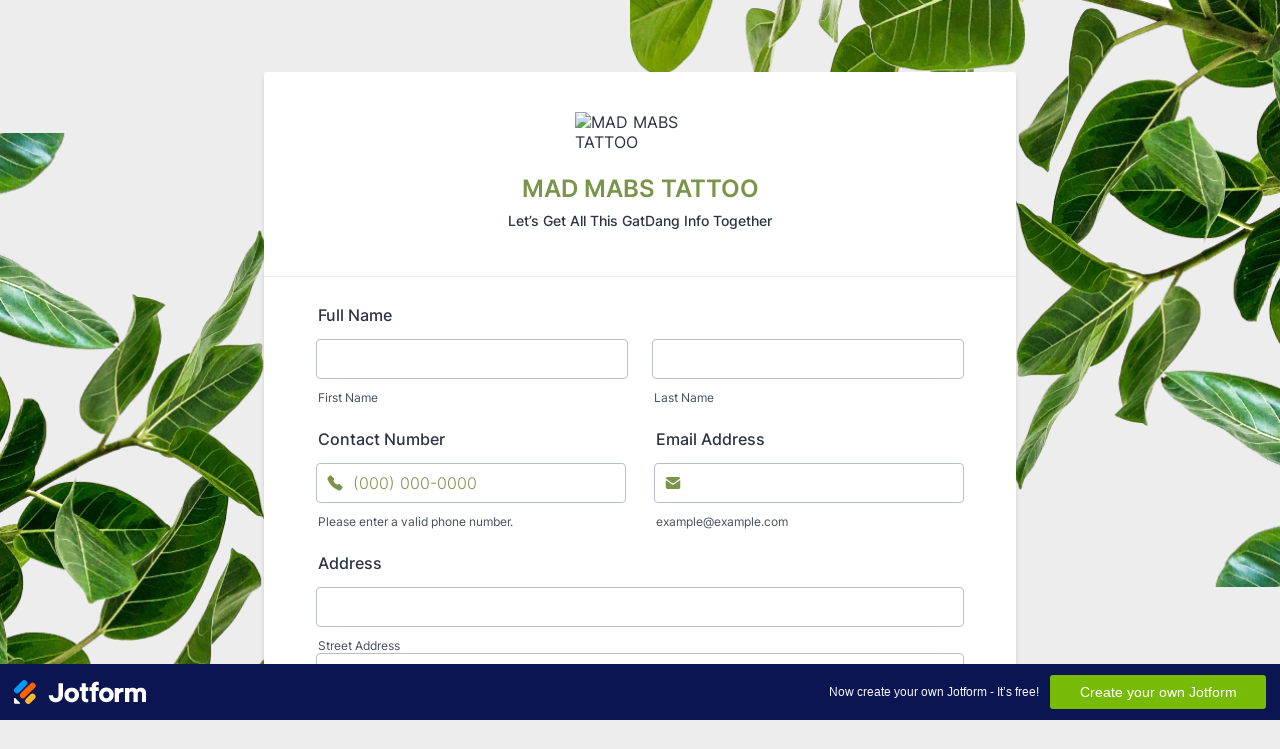

--- FILE ---
content_type: text/html; charset=UTF-8
request_url: https://www.jotform.com/232643394919163/
body_size: 12420
content:
<!DOCTYPE HTML PUBLIC "-//W3C//DTD HTML 4.01//EN" "http://www.w3.org/TR/html4/strict.dtd">
<html lang="en-US"  class="supernova "><head>
<meta http-equiv="Content-Type" content="text/html; charset=utf-8" />
<link rel="alternate" type="application/json+oembed" href="https://www.jotform.com/oembed/?format=json&amp;url=https%3A%2F%2Fform.jotform.com%2F232643394919163" title="oEmbed Form">
<link rel="alternate" type="text/xml+oembed" href="https://www.jotform.com/oembed/?format=xml&amp;url=https%3A%2F%2Fform.jotform.com%2F232643394919163" title="oEmbed Form">
<meta property="og:title" content="Appointment Request Form" >
<meta property="og:url" content="https://form.jotform.com/232643394919163" >
<meta property="og:description" content="Please click the link to complete this form." >
<meta name="slack-app-id" content="AHNMASS8M">
<meta property="og:image" content="https://cdn.jotfor.ms/assets/img/landing/opengraph.png" />
<link rel="shortcut icon" href="https://cdn.jotfor.ms/assets/img/favicons/favicon-2021-light%402x.png">
<link rel="apple-touch-icon" href="https://cdn.jotfor.ms/assets/img/favicons/favicon-2021-light%402x.png">
<script>
          var favicon = document.querySelector('link[rel="shortcut icon"]');
          window.isDarkMode = (window.matchMedia && window.matchMedia('(prefers-color-scheme: dark)').matches);
          if(favicon && window.isDarkMode) {
              favicon.href = favicon.href.replaceAll('favicon-2021-light%402x.png', 'favicon-2021-dark%402x.png');
          }
      </script><link rel="canonical" href="https://form.jotform.com/232643394919163" />
<meta name="viewport" content="width=device-width, initial-scale=1.0, maximum-scale=5.0, user-scalable=1" />
<meta name="HandheldFriendly" content="true" />
<title>Appointment Request Form</title>
<link type="text/css" rel="stylesheet" href="https://cdn.jotfor.ms/stylebuilder/static/form-common.css?v=bfad20d
"/>
<style type="text/css">@media print{*{-webkit-print-color-adjust: exact !important;color-adjust: exact !important;}.form-section{display:inline!important}.form-pagebreak{display:none!important}.form-section-closed{height:auto!important}.page-section{position:initial!important}}</style>
<link id="custom-font" type="text/css" rel="stylesheet" href="//cdn.jotfor.ms/fonts/?family=Inter" />
<link type="text/css" rel="stylesheet" href="https://cdn.jotfor.ms/themes/CSS/defaultV2.css?v=bfad20d
"/>
<link type="text/css" rel="stylesheet" href="https://cdn.jotfor.ms/themes/CSS/63fdee5e333565092370f287.css?v=3.3.68110&themeRevisionID=64102f7e36353508afe6e0f9"/>
<link type="text/css" rel="stylesheet" href="https://cdn.jotfor.ms/s/static/64e463fbfcb/css/styles/payment/payment_styles.css?3.3.68110" />
<link type="text/css" rel="stylesheet" href="https://cdn.jotfor.ms/s/static/64e463fbfcb/css/styles/payment/payment_feature.css?3.3.68110" />
<style type="text/css" id="form-designer-style">
    /* Injected CSS Code */
/*PREFERENCES STYLE*/
    .form-all {
      font-family: Inter, sans-serif;
    }
  
    .form-label.form-label-auto {
      
    display: block;
    float: none;
    text-align: left;
    width: 100%;
  
    }
  
    .form-line {
      margin-top: 12px;
      margin-bottom: 12px;
      padding-top: 0;
      padding-bottom: 0;
    }
  
    .form-all {
      max-width: 752px;
      width: 100%;
    }
  
    .form-label.form-label-left,
    .form-label.form-label-right,
    .form-label.form-label-left.form-label-auto,
    .form-label.form-label-right.form-label-auto {
      width: 230px;
    }
  
    .form-all {
      font-size: 16px
    }
  
    .supernova .form-all, .form-all {
      background-color: #fff;
    }
  
    .form-all {
      color: #2C3345;
    }
    .form-header-group .form-header {
      color: rgb(122, 148, 73);
    }
    .form-header-group .form-subHeader {
      color: #2C3345;
    }
    .form-label-top,
    .form-label-left,
    .form-label-right,
    .form-html,
    .form-checkbox-item label,
    .form-radio-item label,
    span.FITB .qb-checkbox-label,
    span.FITB .qb-radiobox-label,
    span.FITB .form-radio label,
    span.FITB .form-checkbox label,
    [data-blotid][data-type=checkbox] [data-labelid],
    [data-blotid][data-type=radiobox] [data-labelid],
    span.FITB-inptCont[data-type=checkbox] label,
    span.FITB-inptCont[data-type=radiobox] label {
      color: #2C3345;
    }
    .form-sub-label {
      color: #464d5f;
    }
  
  .supernova {
    background-color: #EDEDED;
  }
  .supernova body {
    background: transparent;
  }
  
    .form-textbox,
    .form-textarea,
    .form-dropdown,
    .form-radio-other-input,
    .form-checkbox-other-input,
    .form-captcha input,
    .form-spinner input {
      background-color: #fff;
    }
  
      
    .supernova {
      background-repeat: no-repeat;
      background-size: cover;
      background-attachment: fixed;
      background-position: center top;
    }

      .supernova, #stage {
        background-image: none;
      }
    
      .form-all {
        background-image: none;
      }
    .form-all:before { content: none; } .form-all { margin-top: 72px; }/*PREFERENCES STYLE*//*__INSPECT_SEPERATOR__*/
    /* Injected CSS Code */
</style>

<script>window.enableEventObserver=true</script>
<script>window.CDN="https://cdn.jotfor.ms/"</script>
<script>window.umdRootPath="https://cdn.jotfor.ms/s/umd/1120e289b89/"</script>
<script>window.staticRootPath="https://cdn.jotfor.ms/s/static/64e463fbfcb/"</script>
<script src="https://cdn.jotfor.ms/s/static/64e463fbfcb/static/prototype.forms.js" type="text/javascript"></script>
<script src="https://cdn.jotfor.ms/s/static/64e463fbfcb/static/jotform.forms.js" type="text/javascript"></script>
<script src="https://cdn.jotfor.ms/s/static/64e463fbfcb/js/vendor/maskedinput_5.0.9.min.js" type="text/javascript"></script>
<script src="https://cdn.jotfor.ms/s/static/64e463fbfcb/js/punycode-1.4.1.min.js" type="text/javascript" defer></script>
<script src="https://cdn.jotfor.ms/s/static/64e463fbfcb/js/vendor/imageinfo.js" type="text/javascript"></script>
<script src="https://cdn.jotfor.ms/s/static/64e463fbfcb/file-uploader/fileuploader.js" type="text/javascript"></script>
<script src="https://cdn.jotfor.ms/s/static/64e463fbfcb/js/paypal.js" type="text/javascript"></script>
<script src="https://cdn.jotfor.ms/s/static/64e463fbfcb/js/payments/paymentUtils.js" type="text/javascript"></script>
<script src="https://cdn.jotfor.ms/s/static/64e463fbfcb/js/payments/validategateways.js" type="text/javascript"></script>
<script src="https://cdn.jotfor.ms/s/umd/1120e289b89/for-appointment-field.js" type="text/javascript"></script>
<script src="https://cdn.jotfor.ms/s/umd/1120e289b89/for-form-branding-footer.js" type="text/javascript" defer></script>
<script src="https://cdn.jotfor.ms/s/static/64e463fbfcb/js/vendor/smoothscroll.min.js" type="text/javascript"></script>
<script src="https://cdn.jotfor.ms/s/static/64e463fbfcb/js/errorNavigation.js" type="text/javascript"></script>
<script type="text/javascript">	JotForm.newDefaultTheme = false;
	JotForm.extendsNewTheme = true;
	// {GPT_APP_SCRIPT}
	JotForm.singleProduct = true;
	JotForm.newPaymentUIForNewCreatedForms = true;
	JotForm.texts = {"confirmEmail":"E-mail does not match","pleaseWait":"Please wait...","validateEmail":"You need to validate this e-mail","confirmClearForm":"Are you sure you want to clear the form","lessThan":"Your score should be less than or equal to","incompleteFields":"There are incomplete required fields. Please complete them.","required":"This field is required.","requireOne":"At least one field required.","requireEveryRow":"Every row is required.","requireEveryCell":"Every cell is required.","email":"Enter a valid e-mail address","alphabetic":"This field can only contain letters","numeric":"This field can only contain numeric values","alphanumeric":"This field can only contain letters and numbers.","cyrillic":"This field can only contain cyrillic characters","url":"This field can only contain a valid URL","currency":"This field can only contain currency values.","fillMask":"Field value must fill mask.","uploadExtensions":"You can only upload following files:","noUploadExtensions":"File has no extension file type (e.g. .txt, .png, .jpeg)","uploadFilesize":"File size cannot be bigger than:","uploadFilesizemin":"File size cannot be smaller than:","gradingScoreError":"Score total should only be less than or equal to","inputCarretErrorA":"Input should not be less than the minimum value:","inputCarretErrorB":"Input should not be greater than the maximum value:","maxDigitsError":"The maximum digits allowed is","minCharactersError":"The number of characters should not be less than the minimum value:","maxCharactersError":"The number of characters should not be more than the maximum value:","freeEmailError":"Free email accounts are not allowed","minSelectionsError":"The minimum required number of selections is ","maxSelectionsError":"The maximum number of selections allowed is ","pastDatesDisallowed":"Date must not be in the past.","dateLimited":"This date is unavailable.","dateInvalid":"This date is not valid. The date format is {format}","dateInvalidSeparate":"This date is not valid. Enter a valid {element}.","ageVerificationError":"You must be older than {minAge} years old to submit this form.","multipleFileUploads_typeError":"{file} has invalid extension. Only {extensions} are allowed.","multipleFileUploads_sizeError":"{file} is too large, maximum file size is {sizeLimit}.","multipleFileUploads_minSizeError":"{file} is too small, minimum file size is {minSizeLimit}.","multipleFileUploads_emptyError":"{file} is empty, please select files again without it.","multipleFileUploads_uploadFailed":"File upload failed, please remove it and upload the file again.","multipleFileUploads_onLeave":"The files are being uploaded, if you leave now the upload will be cancelled.","multipleFileUploads_fileLimitError":"Only {fileLimit} file uploads allowed.","dragAndDropFilesHere_infoMessage":"Drag and drop files here","chooseAFile_infoMessage":"Choose a file","maxFileSize_infoMessage":"Max. file size","generalError":"There are errors on the form. Please fix them before continuing.","generalPageError":"There are errors on this page. Please fix them before continuing.","wordLimitError":"Too many words. The limit is","wordMinLimitError":"Too few words.  The minimum is","characterLimitError":"Too many Characters.  The limit is","characterMinLimitError":"Too few characters. The minimum is","ccInvalidNumber":"Credit Card Number is invalid.","ccInvalidCVC":"CVC number is invalid.","ccInvalidExpireDate":"Expire date is invalid.","ccInvalidExpireMonth":"Expiration month is invalid.","ccInvalidExpireYear":"Expiration year is invalid.","ccMissingDetails":"Please fill up the credit card details.","ccMissingProduct":"Please select at least one product.","ccMissingDonation":"Please enter numeric values for donation amount.","disallowDecimals":"Please enter a whole number.","restrictedDomain":"This domain is not allowed","ccDonationMinLimitError":"Minimum amount is {minAmount} {currency}","requiredLegend":"All fields marked with * are required and must be filled.","geoPermissionTitle":"Permission Denied","geoPermissionDesc":"Check your browser's privacy settings.","geoNotAvailableTitle":"Position Unavailable","geoNotAvailableDesc":"Location provider not available. Please enter the address manually.","geoTimeoutTitle":"Timeout","geoTimeoutDesc":"Please check your internet connection and try again.","selectedTime":"Selected Time","formerSelectedTime":"Former Time","cancelAppointment":"Cancel Appointment","cancelSelection":"Cancel Selection","confirmSelection":"Confirm Selection","noSlotsAvailable":"No slots available","slotUnavailable":"{time} on {date} has been selected is unavailable. Please select another slot.","multipleError":"There are {count} errors on this page. Please correct them before moving on.","oneError":"There is {count} error on this page. Please correct it before moving on.","doneMessage":"Well done! All errors are fixed.","invalidTime":"Enter a valid time","doneButton":"Done","reviewSubmitText":"Review and Submit","nextButtonText":"Next","prevButtonText":"Previous","seeErrorsButton":"See Errors","notEnoughStock":"Not enough stock for the current selection","notEnoughStock_remainedItems":"Not enough stock for the current selection ({count} items left)","soldOut":"Sold Out","justSoldOut":"Just Sold Out","selectionSoldOut":"Selection Sold Out","subProductItemsLeft":"({count} items left)","startButtonText":"START","submitButtonText":"Submit","submissionLimit":"Sorry! Only one entry is allowed. <br> Multiple submissions are disabled for this form.","reviewBackText":"Back to Form","seeAllText":"See All","progressMiddleText":"of","fieldError":"field has an error.","error":"Error"};
	JotForm.newPaymentUI = true;
	JotForm.isFormViewTrackingAllowed = true;
	JotForm.replaceTagTest = true;
	JotForm.activeRedirect = "thanktext";
	JotForm.uploadServerURL = "https://upload.jotform.com/upload";
	JotForm.clearFieldOnHide="disable";
	JotForm.submitError="jumpToFirstError";
	window.addEventListener('DOMContentLoaded',function(){window.brandingFooter.init({"formID":232643394919163,"campaign":"powered_by_jotform_le","isCardForm":false,"isLegacyForm":true,"formLanguage":"en"})});
	JotForm.init(function(){
	/*INIT-START*/
      JotForm.setPhoneMaskingValidator( 'input_4_full', '\u0028\u0023\u0023\u0023\u0029 \u0023\u0023\u0023\u002d\u0023\u0023\u0023\u0023' );

    JotForm.calendarMonths = ["January","February","March","April","May","June","July","August","September","October","November","December"];
    JotForm.appointmentCalendarMonths = ["January","February","March","April","May","June","July","August","September","October","November","December"];
    JotForm.appointmentCalendarDays = ["Monday","Tuesday","Wednesday","Thursday","Friday","Saturday","Sunday"];
    JotForm.calendarOther = "Today";
    window.initializeAppointment({"text":{"text":"Question","value":"Appointment Date and Time"},"labelAlign":{"text":"Label Align","value":"Top","dropdown":[["Auto","Auto"],["Left","Left"],["Right","Right"],["Top","Top"]]},"required":{"text":"Required","value":"No","dropdown":[["No","No"],["Yes","Yes"]]},"description":{"text":"Hover Text","value":"","textarea":true},"slotDuration":{"text":"Slot Duration","value":"120","dropdown":[[15,"15 min"],[30,"30 min"],[45,"45 min"],[60,"60 min"],["custom","Custom min"]],"hint":"Select how long each slot will be."},"startDate":{"text":"Start Date","value":""},"endDate":{"text":"End Date","value":""},"intervals":{"text":"Intervals","value":[{"from":"12:00","to":"20:00","days":["Thu","Fri","Sat","Sun"]}],"hint":"The hours will be applied to the selected days and repeated."},"useBlockout":{"text":"Blockout Custom Dates","value":"No","dropdown":[["No","No"],["Yes","Yes"]],"hint":"Disable certain date(s) in the calendar."},"blockoutDates":{"text":"Blockout dates","value":[{"startDate":"2023-11-20","endDate":"2023-11-27"}]},"useLunchBreak":{"text":"Lunch Time","value":"No","dropdown":[["No","No"],["Yes","Yes"]],"hint":"Enable lunchtime in the calendar."},"lunchBreak":{"text":"Lunchtime hours","value":[{"from":"12:00","to":"14:00"}]},"timezone":{"text":"Timezone","value":"America\u002FNew_York (GMT-04:00)"},"timeFormat":{"text":"Time Format","value":"AM\u002FPM","dropdown":[["24 Hour","24 Hour"],["AM\u002FPM","AM\u002FPM"]],"icon":"assets\u002Fv3\u002Fimages\u002Fblank.gif","iconClassName":"toolbar-time_format_24"},"months":{"value":["January","February","March","April","May","June","July","August","September","October","November","December"],"hidden":true},"days":{"value":["Monday","Tuesday","Wednesday","Thursday","Friday","Saturday","Sunday"],"hidden":true},"startWeekOn":{"text":"Start Week On","value":"Sunday","dropdown":[["Monday","Monday"],["Sunday","Sunday"]],"toolbar":false},"rollingDays":{"text":"Rolling Days","value":"90","toolbar":false},"prevMonthButtonText":{"text":"Previous month","value":""},"nextMonthButtonText":{"text":"Next month","value":""},"prevYearButtonText":{"text":"Previous year","value":""},"nextYearButtonText":{"text":"Next year","value":""},"prevDayButtonText":{"text":"Previous day","value":""},"nextDayButtonText":{"text":"Next day","value":""},"appointmentType":{"hidden":true,"value":"single"},"autoDetectTimezone":{"hidden":true,"value":"Yes"},"dateFormat":{"hidden":true,"value":"mm\u002Fdd\u002Fyyyy"},"maxAttendee":{"hidden":true,"value":"5"},"maxEvents":{"hidden":true,"value":"4"},"minScheduleNotice":{"hidden":true,"value":"72"},"name":{"hidden":true,"value":"whatDate13"},"order":{"hidden":true,"value":"6"},"qid":{"toolbar":false,"value":"input_13"},"reminderEmails":{"hidden":true,"value":{"schedule":[{"value":"1","unit":"day"}],"emailSettings":{"PDFPassword":"","attachPDF":"false","updateEmail":"true","type":"APPOINTMENT_REMINDER","to":[{"id":"5","value":"{emailAddress}","name":"Email Address","text":"Email Address","isValid":"true","isQuestion":"true"}],"subject":"Reminder: Your appointment is on {whatDate13}","content":"\u003Ctable width=\"100%\" bgcolor=\"#ecedf2\" cellSpacing=\"0\" cellPadding=\"0\"\u003E\u003Ctbody\u003E\u003Ctr\u003E\u003Ctd width=\"32\" style=\"width:32px;min-width:32px\"\u003E \u003C\u002Ftd\u003E\u003Ctd\u003E\u003Ctable class=\"jmTable-wrapper\" style=\"width:100%\" cellSpacing=\"0\" cellPadding=\"0\"\u003E\u003Ctbody\u003E\u003Ctr\u003E\u003Ctd height=\"36\" style=\"min-height:36px\"\u003E \u003C\u002Ftd\u003E\u003C\u002Ftr\u003E\u003Ctr\u003E\u003Ctd align=\"center\"\u003E\u003Ctable class=\"jmTable\" style=\"min-width:480px;max-width:720px;width:100%;background-color:transparent;text-align:center\" cellSpacing=\"0\" cellPadding=\"0\" width=\"100%\" id=\"jmLogo-container\"\u003E\u003Ctbody\u003E\u003Ctr\u003E\u003Ctd style=\"width:100%;max-width:100%;min-width:100%\"\u003E\u003Cimg src=\"https:\u002F\u002Fcdn.jotfor.ms\u002Fassets\u002Fimg\u002Flogo2021\u002Fjotform-logo.png\" height=\"40\" alt=\"Jotform Logo\"\u002F\u003E\u003C\u002Ftd\u003E\u003C\u002Ftr\u003E\u003C\u002Ftbody\u003E\u003C\u002Ftable\u003E\u003Cbr\u002F\u003E\u003Ctable class=\"jmTable\" style=\"min-width:480px;max-width:720px;width:100%;background-color:transparent\" cellSpacing=\"0\" cellPadding=\"0\" width=\"100%\" id=\"jmOutcome-container\"\u003E\u003Ctbody\u003E\u003Ctr\u003E\u003Ctd style=\"width:100%;max-width:100%;min-width:100%\"\u003E\u003Ctable cellPadding=\"0\" cellSpacing=\"0\" width=\"100%\"\u003E\u003Ctbody\u003E\u003Ctr height=\"26\" style=\"min-height:26px;background-color:#fff\"\u003E\u003Ctd colSpan=\"3\"\u003E \u003C\u002Ftd\u003E\u003C\u002Ftr\u003E\u003Ctr style=\"background-color:#fff\"\u003E\u003Ctd width=\"40\" style=\"min-width:40px\"\u003E\u003C\u002Ftd\u003E\u003Ctd id=\"jmButton-container\"\u003E\u003Cspan id=\"jmOutcomeHeader-container\" style=\"font-size:17px;font-weight:500\"\u003E\u003Ctable class=\"jmTable\" style=\"min-width:480px;max-width:720px;width:100%;background-color:#fff;font-weight:300\" cellSpacing=\"0\" cellPadding=\"0\" width=\"100%\"\u003E\u003Ctbody\u003E\u003Ctr\u003E\u003Ctd style=\"width:100%;max-width:100%;min-width:100%\"\u003E\u003Ctable width=\"100%\" cellPadding=\"0\" cellSpacing=\"0\"\u003E\u003Ctbody\u003E\u003Ctr\u003E\u003Ctd\u003E\u003Ctable class=\"jmTable\" style=\"min-width:480px;max-width:720px;width:100%;background-color:#fff;text-align:left;color:#0A1551;font-size:18px;font-weight:700;line-height:28px\" cellSpacing=\"0\" cellPadding=\"0\" width=\"100%\"\u003E\u003Ctbody\u003E\u003Ctr\u003E\u003Ctd style=\"width:100%;max-width:100%;min-width:100%\"\u003EHere is a friendly reminder email of your appointment\u003C\u002Ftd\u003E\u003C\u002Ftr\u003E\u003C\u002Ftbody\u003E\u003C\u002Ftable\u003E\u003C\u002Ftd\u003E\u003C\u002Ftr\u003E\u003Ctr\u003E\u003Ctd height=\"18\"\u003E\u003C\u002Ftd\u003E\u003C\u002Ftr\u003E\u003Ctr\u003E\u003Ctd\u003E\u003Ctable class=\"jmTable\" style=\"min-width:100%;max-width:100%;width:100%;background-color:rgba(233, 236, 249, 0.4);text-align:center;border-radius:4px;overflow:hidden\" cellSpacing=\"0\" cellPadding=\"0\" width=\"100%\"\u003E\u003Ctbody\u003E\u003Ctr\u003E\u003Ctd style=\"width:100%;max-width:100%;min-width:100%\"\u003E\u003Ccenter\u003E\u003Ctable cellPadding=\"0\" cellSpacing=\"0\" style=\"width:auto;max-width:100%;padding:15px 0\"\u003E\u003Ctbody\u003E\u003Ctr style=\"vertical-align:text-top\"\u003E\u003Ctd\u003E\u003Cimg src=\"https:\u002F\u002Femails.jotform.com\u002Fimg\u002Fappointment\u002Fdate.png?v=1.0\" alt=\"appointment icon\" width=\"14\" style=\"margin-right:5px\"\u002F\u003E\u003C\u002Ftd\u003E\u003Ctd\u003E\u003Ctable\u003E\u003Ctbody\u003E\u003Ctr\u003E\u003Ctd\u003E\u003Cspan style=\"color:#A5A8B3;font-size:12px;font-weight:400;line-height:20px\"\u003EAppointment\u003C\u002Fspan\u003E\u003C\u002Ftd\u003E\u003C\u002Ftr\u003E\u003Ctr\u003E\u003Ctd\u003E\u003Cspan style=\"color:#2B3245;font-size:14px;font-weight:400;line-height:20px\"\u003E{whatDate13:date}\u003C\u002Fspan\u003E\u003C\u002Ftd\u003E\u003C\u002Ftr\u003E\u003C\u002Ftbody\u003E\u003C\u002Ftable\u003E\u003C\u002Ftd\u003E\u003C\u002Ftr\u003E\u003Ctr style=\"vertical-align:text-top\"\u003E\u003Ctd\u003E\u003Cimg src=\"https:\u002F\u002Femails.jotform.com\u002Fimg\u002Fappointment\u002Fduration.png?v=1.0\" alt=\"appointment icon\" width=\"14\" style=\"margin-right:5px\"\u002F\u003E\u003C\u002Ftd\u003E\u003Ctd\u003E\u003Ctable\u003E\u003Ctbody\u003E\u003Ctr\u003E\u003Ctd\u003E\u003Cspan style=\"color:#A5A8B3;font-size:12px;font-weight:400;line-height:20px\"\u003EDuration\u003C\u002Fspan\u003E\u003C\u002Ftd\u003E\u003C\u002Ftr\u003E\u003Ctr\u003E\u003Ctd\u003E\u003Cspan style=\"color:#2B3245;font-size:14px;font-weight:400;line-height:20px\"\u003E{whatDate13:duration}\u003C\u002Fspan\u003E\u003C\u002Ftd\u003E\u003C\u002Ftr\u003E\u003C\u002Ftbody\u003E\u003C\u002Ftable\u003E\u003C\u002Ftd\u003E\u003C\u002Ftr\u003E\u003Ctr style=\"vertical-align:text-top\"\u003E\u003Ctd\u003E\u003Cimg src=\"https:\u002F\u002Femails.jotform.com\u002Fimg\u002Fappointment\u002Ftimezone.png?v=1.0\" alt=\"appointment icon\" width=\"14\" style=\"margin-right:5px\"\u002F\u003E\u003C\u002Ftd\u003E\u003Ctd\u003E\u003Ctable\u003E\u003Ctbody\u003E\u003Ctr\u003E\u003Ctd\u003E\u003Cspan style=\"color:#A5A8B3;font-size:12px;font-weight:400;line-height:20px\"\u003ETimezone\u003C\u002Fspan\u003E\u003C\u002Ftd\u003E\u003C\u002Ftr\u003E\u003Ctr\u003E\u003Ctd\u003E\u003Cspan style=\"color:#2B3245;font-size:14px;font-weight:400;line-height:20px\"\u003E{whatDate13:timezone}\u003C\u002Fspan\u003E\u003C\u002Ftd\u003E\u003C\u002Ftr\u003E\u003C\u002Ftbody\u003E\u003C\u002Ftable\u003E\u003C\u002Ftd\u003E\u003C\u002Ftr\u003E\u003C\u002Ftbody\u003E\u003C\u002Ftable\u003E\u003C\u002Fcenter\u003E\u003C\u002Ftd\u003E\u003C\u002Ftr\u003E\u003C\u002Ftbody\u003E\u003C\u002Ftable\u003E\u003C\u002Ftd\u003E\u003C\u002Ftr\u003E\u003Ctr\u003E\u003Ctd height=\"18\"\u003E\u003C\u002Ftd\u003E\u003C\u002Ftr\u003E\u003Ctr\u003E\u003Ctd\u003E\u003Ctable class=\"jmTable\" style=\"min-width:480px;max-width:720px;width:100%;background-color:#fff;text-align:center;font-size:14px;line-height:16px\" cellSpacing=\"0\" cellPadding=\"0\" width=\"100%\"\u003E\u003Ctbody\u003E\u003Ctr\u003E\u003Ctd style=\"width:100%;max-width:100%;min-width:100%\"\u003E\r\n    Add to&nbsp;\r\n    \u003Ca style={{ textDecoration: 'none', color: '#0A1551' }} href=\"{googleCalendarLink:whatDate13}\"\u003EGoogle\u003C\u002Fa\u003E\r\n    &nbsp;&bull;&nbsp;\r\n    \u003Ca style={{ textDecoration: 'none', color: '#0A1551' }} href=\"{outlookLink:whatDate13}\"\u003EOutlook\u003C\u002Fa\u003E\r\n    &nbsp;&bull;&nbsp;\r\n    \u003Ca style={{ textDecoration: 'none', color: '#0A1551' }} href=\"{icalLink:whatDate13}\"\u003EiCal\u003C\u002Fa\u003E\r\n  \u003C\u002Ftd\u003E\u003C\u002Ftr\u003E\u003C\u002Ftbody\u003E\u003C\u002Ftable\u003E\u003C\u002Ftd\u003E\u003C\u002Ftr\u003E\u003Ctr\u003E\u003Ctd height=\"18\"\u003E\u003C\u002Ftd\u003E\u003C\u002Ftr\u003E\u003Ctr\u003E\u003Ctd\u003E\u003Ctable class=\"jmTable\" style=\"min-width:480px;max-width:720px;width:100%;background-color:#fff;text-align:center\" cellSpacing=\"0\" cellPadding=\"0\" width=\"100%\"\u003E\u003Ctbody\u003E\u003Ctr\u003E\u003Ctd style=\"width:100%;max-width:100%;min-width:100%\"\u003E\r\n  \u003Ca style=\"min-width: 64px; background-color: #FF6100; color: #fff; border-radius: 4px; font-size: 20px; font-weight: bold; line-height: 23px; text-align: center; padding: 16px 26px; display: inline-block; text-decoration: none; margin-top: 8px;\" href=\"{edit_link_v2}\"\u003E&nbsp;Reschedule or Cancel Appointment&nbsp;\u003C\u002Fa\u003E\r\n  \u003C\u002Ftd\u003E\u003C\u002Ftr\u003E\u003C\u002Ftbody\u003E\u003C\u002Ftable\u003E\u003C\u002Ftd\u003E\u003C\u002Ftr\u003E\u003C\u002Ftbody\u003E\u003C\u002Ftable\u003E\u003C\u002Ftd\u003E\u003C\u002Ftr\u003E\u003C\u002Ftbody\u003E\u003C\u002Ftable\u003E\u003C\u002Fspan\u003E\u003C\u002Ftd\u003E\u003Ctd width=\"40\" style=\"min-width:40px\"\u003E\u003C\u002Ftd\u003E\u003C\u002Ftr\u003E\u003Ctr height=\"26\" style=\"min-height:26px;background-color:#fff\"\u003E\u003Ctd colSpan=\"3\"\u003E \u003C\u002Ftd\u003E\u003C\u002Ftr\u003E\u003C\u002Ftbody\u003E\u003C\u002Ftable\u003E\u003C\u002Ftd\u003E\u003C\u002Ftr\u003E\u003C\u002Ftbody\u003E\u003C\u002Ftable\u003E\u003Cbr\u002F\u003E\u003Ctable class=\"jmTable-wrapper\" style=\"width:100%\" cellSpacing=\"0\" cellPadding=\"0\"\u003E\u003Ctbody\u003E\u003Ctr style=\"display:none\"\u003E\u003Ctd height=\"64\" style=\"min-height:64px\"\u003E \u003C\u002Ftd\u003E\u003C\u002Ftr\u003E\u003Ctr\u003E\u003Ctd align=\"center\"\u003E\u003Ctable width=\"100%\" cellPadding=\"0\" cellSpacing=\"0\" style=\"max-width:720px\"\u003E\u003Ctbody\u003E\u003Ctr\u003E\u003Ctd height=\"8\" bgcolor=\"#FF6100\" style=\"line-height:0;font-size:0;border-radius:4px 4px 0 0\"\u003E \u003C\u002Ftd\u003E\u003C\u002Ftr\u003E\u003C\u002Ftbody\u003E\u003C\u002Ftable\u003E\u003Ctable class=\"jmTable\" style=\"min-width:480px;max-width:720px;width:100%;background-color:#fff\" cellSpacing=\"0\" cellPadding=\"0\" width=\"100%\"\u003E\u003Ctbody\u003E\u003Ctr\u003E\u003Ctd style=\"width:100%;max-width:100%;min-width:100%\"\u003E\u003Ctable width=\"100%\" cellPadding=\"0\" cellSpacing=\"0\"\u003E\u003Ctbody\u003E\u003Ctr height=\"24\" style=\"min-height:24px\"\u003E\u003Ctd colSpan=\"3\"\u003E \u003C\u002Ftd\u003E\u003C\u002Ftr\u003E\u003Ctr\u003E\u003Ctd width=\"40\" style=\"min-width:40px\"\u003E\u003C\u002Ftd\u003E\u003Ctd\u003E\u003Cspan style=\"font-size:18px;font-weight:700;color:#0A1551\" id=\"jmTitle-container\"\u003E{form_title}\u003C\u002Fspan\u003E\u003C\u002Ftd\u003E\u003Ctd width=\"40\" style=\"min-width:40px\"\u003E\u003C\u002Ftd\u003E\u003C\u002Ftr\u003E\u003Ctr height=\"16\" style=\"min-height:16px\"\u003E\u003Ctd width=\"40\" style=\"min-width:40px\"\u003E\u003C\u002Ftd\u003E\u003Ctd style=\"border-bottom:1px solid #ECEDF2\"\u003E\u003C\u002Ftd\u003E\u003Ctd width=\"40\" style=\"min-width:40px\"\u003E\u003C\u002Ftd\u003E\u003C\u002Ftr\u003E\u003Ctr\u003E\u003Ctd colSpan=\"3\"\u003E\u003Ctable class=\"jmSubmissionTable\" style=\"width:100%\" cellPadding=\"24\" cellSpacing=\"0\" id=\"jmSubmission-container\"\u003E\u003Ctbody id=\"emailFieldsTableBody\"\u003E\u003Ctr\u003E\u003Ctd\u003E\u003Ctable class=\"emailFieldsInnerTable\" width=\"100%\" cellPadding=\"12\" cellSpacing=\"0\" id=\"jmSubmission-container\"\u003E\u003Ctbody id=\"emailFieldsTableInnerBody\"\u003E\u003Ctr id=\"row_3\" class=\"questionRow\"\u003E\u003Ctd width=\"40%\" bgcolor=\"transparent\" id=\"question_3\" class=\"questionColumn\" style=\"color:#6f76a7;font-size:14px\"\u003EFull Name\u003C\u002Ftd\u003E\u003Ctd width=\"60%\" bgcolor=\"transparent\" id=\"value_3\" class=\"valueColumn\" style=\"color:#0a1551;font-size:14px\"\u003E{fullName}\u003C\u002Ftd\u003E\u003C\u002Ftr\u003E\u003Ctr id=\"row_4\" class=\"questionRow\"\u003E\u003Ctd width=\"40%\" bgcolor=\"transparent\" id=\"question_4\" class=\"questionColumn\" style=\"color:#6f76a7;font-size:14px\"\u003EContact Number\u003C\u002Ftd\u003E\u003Ctd width=\"60%\" bgcolor=\"transparent\" id=\"value_4\" class=\"valueColumn\" style=\"color:#0a1551;font-size:14px\"\u003E{contactNumber}\u003C\u002Ftd\u003E\u003C\u002Ftr\u003E\u003Ctr id=\"row_5\" class=\"questionRow\"\u003E\u003Ctd width=\"40%\" bgcolor=\"transparent\" id=\"question_5\" class=\"questionColumn\" style=\"color:#6f76a7;font-size:14px\"\u003EEmail Address\u003C\u002Ftd\u003E\u003Ctd width=\"60%\" bgcolor=\"transparent\" id=\"value_5\" class=\"valueColumn\" style=\"color:#0a1551;font-size:14px\"\u003E{emailAddress}\u003C\u002Ftd\u003E\u003C\u002Ftr\u003E\u003Ctr id=\"row_6\" class=\"questionRow\"\u003E\u003Ctd width=\"40%\" bgcolor=\"transparent\" id=\"question_6\" class=\"questionColumn\" style=\"color:#6f76a7;font-size:14px\"\u003EAddress\u003C\u002Ftd\u003E\u003Ctd width=\"60%\" bgcolor=\"transparent\" id=\"value_6\" class=\"valueColumn\" style=\"color:#0a1551;font-size:14px\"\u003E{address}\u003C\u002Ftd\u003E\u003C\u002Ftr\u003E\u003Ctr id=\"row_13\" class=\"questionRow\"\u003E\u003Ctd width=\"40%\" bgcolor=\"transparent\" id=\"question_13\" class=\"questionColumn\" style=\"color:#6f76a7;font-size:14px\"\u003EWhat date and time work best for you?\u003C\u002Ftd\u003E\u003Ctd width=\"60%\" bgcolor=\"transparent\" id=\"value_13\" class=\"valueColumn\" style=\"color:#0a1551;font-size:14px\"\u003E{whatDate13}\u003C\u002Ftd\u003E\u003C\u002Ftr\u003E\u003Ctr id=\"row_12\" class=\"questionRow\"\u003E\u003Ctd width=\"40%\" bgcolor=\"transparent\" id=\"question_12\" class=\"questionColumn\" style=\"color:#6f76a7;font-size:14px\"\u003EAny other specific date and time, if the above selection is not suitable.\u003C\u002Ftd\u003E\u003Ctd width=\"60%\" bgcolor=\"transparent\" id=\"value_12\" class=\"valueColumn\" style=\"color:#0a1551;font-size:14px\"\u003E{anyOther}\u003C\u002Ftd\u003E\u003C\u002Ftr\u003E\u003Ctr id=\"row_11\" class=\"questionRow\"\u003E\u003Ctd width=\"40%\" bgcolor=\"transparent\" id=\"question_11\" class=\"questionColumn\" style=\"color:#6f76a7;font-size:14px\"\u003EPlease Select One:\u003C\u002Ftd\u003E\u003Ctd width=\"60%\" bgcolor=\"transparent\" id=\"value_11\" class=\"valueColumn\" style=\"color:#0a1551;font-size:14px\"\u003E{wouldYou}\u003C\u002Ftd\u003E\u003C\u002Ftr\u003E\u003Ctr id=\"row_10\" class=\"questionRow\"\u003E\u003Ctd width=\"40%\" bgcolor=\"transparent\" id=\"question_10\" class=\"questionColumn\" style=\"color:#6f76a7;font-size:14px\"\u003EPlease Describe Placement and Size (inches x inches):\u003C\u002Ftd\u003E\u003Ctd width=\"60%\" bgcolor=\"transparent\" id=\"value_10\" class=\"valueColumn\" style=\"color:#0a1551;font-size:14px\"\u003E{whatServices}\u003C\u002Ftd\u003E\u003C\u002Ftr\u003E\u003Ctr id=\"row_16\" class=\"questionRow\"\u003E\u003Ctd width=\"40%\" bgcolor=\"transparent\" id=\"question_16\" class=\"questionColumn\" style=\"color:#6f76a7;font-size:14px\"\u003EPlease Describe Potential Tattoo Design:\u003C\u002Ftd\u003E\u003Ctd width=\"60%\" bgcolor=\"transparent\" id=\"value_16\" class=\"valueColumn\" style=\"color:#0a1551;font-size:14px\"\u003E{pleaseDescribe}\u003C\u002Ftd\u003E\u003C\u002Ftr\u003E\u003Ctr id=\"row_15\" class=\"questionRow\"\u003E\u003Ctd width=\"40%\" bgcolor=\"transparent\" id=\"question_15\" class=\"questionColumn\" style=\"color:#6f76a7;font-size:14px\"\u003EPlease Include Photos of the Area Including Any Surrounding Tattoos:\u003C\u002Ftd\u003E\u003Ctd width=\"60%\" bgcolor=\"transparent\" id=\"value_15\" class=\"valueColumn\" style=\"color:#0a1551;font-size:14px\"\u003E{pleaseInclude}\u003C\u002Ftd\u003E\u003C\u002Ftr\u003E\u003Ctr id=\"row_18\" class=\"questionRow\"\u003E\u003Ctd width=\"40%\" bgcolor=\"transparent\" id=\"question_18\" class=\"questionColumn\" style=\"color:#6f76a7;font-size:14px\"\u003EDeposit\u003C\u002Ftd\u003E\u003Ctd width=\"60%\" bgcolor=\"transparent\" id=\"value_18\" class=\"valueColumn\" style=\"color:#0a1551;font-size:14px\"\u003E{myProducts}\u003C\u002Ftd\u003E\u003C\u002Ftr\u003E\u003C\u002Ftbody\u003E\u003C\u002Ftable\u003E\u003C\u002Ftd\u003E\u003C\u002Ftr\u003E\u003C\u002Ftbody\u003E\u003C\u002Ftable\u003E\u003C\u002Ftd\u003E\u003C\u002Ftr\u003E\u003C\u002Ftbody\u003E\u003C\u002Ftable\u003E\u003C\u002Ftd\u003E\u003C\u002Ftr\u003E\u003C\u002Ftbody\u003E\u003C\u002Ftable\u003E\u003C\u002Ftd\u003E\u003C\u002Ftr\u003E\u003Ctr\u003E\u003Ctd height=\"64\" style=\"min-height:64px\"\u003E \u003C\u002Ftd\u003E\u003C\u002Ftr\u003E\u003C\u002Ftbody\u003E\u003C\u002Ftable\u003E\u003C\u002Ftd\u003E\u003C\u002Ftr\u003E\u003Ctr\u003E\u003Ctd height=\"116\" style=\"min-height:116px\"\u003E \u003C\u002Ftd\u003E\u003C\u002Ftr\u003E\u003C\u002Ftbody\u003E\u003C\u002Ftable\u003E\u003C\u002Ftd\u003E\u003Ctd width=\"32\" style=\"width:32px;min-width:32px\"\u003E \u003C\u002Ftd\u003E\u003C\u002Ftr\u003E\u003C\u002Ftbody\u003E\u003C\u002Ftable\u003E","senderName":"JotForm","replyTo":"stabsbymabs@gmail.com","branding21Email":"1"}}},"type":{"hidden":true,"value":"control_appointment"},"useReminderEmails":{"hidden":true,"value":"Yes"},"id":{"toolbar":false,"value":"13"},"qname":{"toolbar":false,"value":"q13_whatDate13"},"cdnconfig":{"CDN":"https:\u002F\u002Fcdn.jotfor.ms\u002F"},"passive":false,"formProperties":{"highlightLine":"Enabled","coupons":false,"useStripeCoupons":false,"taxes":false,"comparePaymentForm":"","paymentListSettings":false,"newPaymentUIForNewCreatedForms":"Yes","formBackground":"#fff","newAppointment":false,"isAutoCompleteEnabled":true,"paymentStrings":{"couponApply":"Apply","couponBlank":"Please enter a coupon.","couponChange":"","couponEnter":"Enter coupon","couponExpired":"Coupon is expired. Please try another one.","couponInvalid":"Coupon is invalid.","couponValid":"Coupon is valid.","shippingShipping":"Shipping","taxTax":"Tax","totalSubtotal":"Subtotal","totalTotal":"Total"}},"formID":232643394919163,"isPaymentForm":false,"isOpenedInPortal":false,"isCheckoutForm":false,"isImportPDFForm":false,"isOfflineForms":false,"SSL_URL":"https:\u002F\u002Fwww.jotform.com\u002F","themeVersion":"v2","isEnterprise":false,"environment":"PRODUCTION"});
  if (window.JotForm && JotForm.accessible) $('input_10').setAttribute('tabindex',0);
      JotForm.setCustomHint( 'input_10', 'Type here...' );
if (window.JotForm && JotForm.accessible) $('input_16').setAttribute('tabindex',0);
      JotForm.setCustomHint( 'input_16', 'Type here...' );
      productID = {"0":"input_20_1000"};
      paymentType = "product";
      JotForm.setCurrencyFormat('USD',true, 'point');
      JotForm.totalCounter({"input_20_1000":{"price":"100.00","quantityField":"input_20_quantity_1000_0"}});
      $$('.form-product-custom_quantity').each(function(el, i){el.observe('blur', function(){isNaN(this.value) || this.value < 1 ? this.value = '0' : this.value = parseInt(this.value)})});
      $$('.form-product-custom_quantity').each(function(el, i){el.observe('focus', function(){this.value == 0 ? this.value = '' : this.value})});
      JotForm.handleProductLightbox();
      JotForm.alterTexts(undefined);
      setTimeout(function() {
          JotForm.initMultipleUploads();
      }, 2);
	/*INIT-END*/
	});

   setTimeout(function() {
JotForm.paymentExtrasOnTheFly([null,{"name":"heading","qid":"1","text":"MAD MABS TATTOO","type":"control_head"},{"name":"submit2","qid":"2","text":"Submit","type":"control_button"},{"description":"","name":"fullName","qid":"3","text":"Full Name","type":"control_fullname"},{"description":"","name":"contactNumber","qid":"4","text":"Contact Number","type":"control_phone"},{"description":"","name":"emailAddress","qid":"5","subLabel":"example@example.com","text":"Email Address","type":"control_email"},{"description":"","name":"address","qid":"6","text":"Address","type":"control_address"},null,null,null,{"description":"","mde":"No","name":"whatServices","qid":"10","subLabel":"Ex: Left inner forearm, approx 3”x5”.","text":"Please Describe Placement and Size (inches x inches):","type":"control_textarea","wysiwyg":"Disable"},{"description":"","name":"wouldYou","qid":"11","text":"Please Select One:","type":"control_radio"},null,{"description":"","name":"whatDate13","qid":"13","text":"Appointment Date and Time","type":"control_appointment"},null,{"description":"","name":"pleaseInclude","qid":"15","subLabel":"","text":"Please Include Photos of the Area Including Any Surrounding Tattoos:","type":"control_fileupload"},{"description":"","mde":"No","name":"pleaseDescribe","qid":"16","subLabel":"Ex: I’m interested in a skull with stars and care bears cascading from his head. I’d like a healthy dose of pinks and purples. ","text":"Please Describe Potential Tattoo Design:","type":"control_textarea","wysiwyg":"Disable"},null,null,{"description":"","name":"willYou","qid":"19","text":"Will You Be Nice to Me? (Very Important)","type":"control_radio"},{"description":"","name":"myProducts","qid":"20","text":"My Products","type":"control_paypal"}]);}, 20); 
</script>
</head>
<body>
<form class="jotform-form" onsubmit="return typeof testSubmitFunction !== 'undefined' && testSubmitFunction();" action="https://submit.jotform.com/submit/232643394919163" method="post" enctype="multipart/form-data" name="form_232643394919163" id="232643394919163" accept-charset="utf-8" autocomplete="on"><input type="hidden" name="formID" value="232643394919163" /><input type="hidden" id="JWTContainer" value="" /><input type="hidden" id="cardinalOrderNumber" value="" /><input type="hidden" id="jsExecutionTracker" name="jsExecutionTracker" value="build-date-1768559932899" /><input type="hidden" id="submitSource" name="submitSource" value="unknown" /><input type="hidden" id="submitDate" name="submitDate" value="undefined" /><input type="hidden" id="buildDate" name="buildDate" value="1768559932899" /><input type="hidden" name="uploadServerUrl" value="https://upload.jotform.com/upload" /><input type="hidden" name="eventObserver" value="1" /><input type="hidden" name="eventObserverPayment" value="control_paypal" />
  <div role="main" class="form-all">
    <ul class="form-section page-section" role="presentation">
      <li id="cid_1" class="form-input-wide" data-type="control_head">
        <div style="display:table;width:100%">
          <div class="form-header-group hasImage header-default" data-imagealign="Top">
            <div class="header-logo"><img src="https://www.jotform.com/uploads/stabsbymabs/form_files/IMG_2735.651028a4cea999.02328070.jpeg" alt="MAD MABS TATTOO" width="130" class="header-logo-top" /></div>
            <div class="header-text httac htvam">
              <h2 id="header_1" class="form-header" data-component="header">MAD MABS TATTOO</h2>
              <div id="subHeader_1" class="form-subHeader">Let’s Get All This GatDang Info Together</div>
            </div>
          </div>
        </div>
      </li>
      <li class="form-line" data-type="control_fullname" id="id_3"><label class="form-label form-label-top form-label-auto" id="label_3" for="first_3" aria-hidden="false"> Full Name </label>
        <div id="cid_3" class="form-input-wide" data-layout="full">
          <div data-wrapper-react="true"><span class="form-sub-label-container" style="vertical-align:top" data-input-type="first"><input type="text" id="first_3" name="q3_fullName[first]" class="form-textbox" data-defaultvalue="" autoComplete="section-input_3 given-name" size="10" data-component="first" aria-labelledby="label_3 sublabel_3_first" value="" /><label class="form-sub-label" for="first_3" id="sublabel_3_first" style="min-height:13px">First Name</label></span><span class="form-sub-label-container" style="vertical-align:top" data-input-type="last"><input type="text" id="last_3" name="q3_fullName[last]" class="form-textbox" data-defaultvalue="" autoComplete="section-input_3 family-name" size="15" data-component="last" aria-labelledby="label_3 sublabel_3_last" value="" /><label class="form-sub-label" for="last_3" id="sublabel_3_last" style="min-height:13px">Last Name</label></span></div>
        </div>
      </li>
      <li class="form-line form-line-column form-col-1" data-type="control_phone" id="id_4"><label class="form-label form-label-top form-label-auto" id="label_4" for="input_4_full"> Contact Number </label>
        <div id="cid_4" class="form-input-wide" data-layout="half"> <span class="form-sub-label-container" style="vertical-align:top"><input type="tel" id="input_4_full" name="q4_contactNumber[full]" data-type="mask-number" class="mask-phone-number form-textbox validate[Fill Mask]" data-defaultvalue="" autoComplete="section-input_4 tel-national" style="width:310px" data-masked="true" placeholder="(000) 000-0000" data-component="phone" aria-labelledby="label_4 sublabel_4_masked" value="" /><label class="form-sub-label" for="input_4_full" id="sublabel_4_masked" style="min-height:13px">Please enter a valid phone number.</label></span> </div>
      </li>
      <li class="form-line form-line-column form-col-2" data-type="control_email" id="id_5"><label class="form-label form-label-top form-label-auto" id="label_5" for="input_5" aria-hidden="false"> Email Address </label>
        <div id="cid_5" class="form-input-wide" data-layout="half"> <span class="form-sub-label-container" style="vertical-align:top"><input type="email" id="input_5" name="q5_emailAddress" class="form-textbox validate[Email]" data-defaultvalue="" autoComplete="section-input_5 email" style="width:310px" size="310" data-component="email" aria-labelledby="label_5 sublabel_input_5" value="" /><label class="form-sub-label" for="input_5" id="sublabel_input_5" style="min-height:13px">example@example.com</label></span> </div>
      </li>
      <li class="form-line" data-type="control_address" id="id_6" data-compound-hint=",,,,Please Select,,Please Select,"><label class="form-label form-label-top form-label-auto" id="label_6" for="input_6_addr_line1" aria-hidden="false"> Address </label>
        <div id="cid_6" class="form-input-wide" data-layout="full">
          <div summary="" class="form-address-table jsTest-addressField">
            <div class="form-address-line-wrapper jsTest-address-line-wrapperField"><span class="form-address-line form-address-street-line jsTest-address-lineField"><span class="form-sub-label-container" style="vertical-align:top"><input type="text" id="input_6_addr_line1" name="q6_address[addr_line1]" class="form-textbox form-address-line" data-defaultvalue="" autoComplete="section-input_6 address-line1" data-component="address_line_1" aria-labelledby="label_6 sublabel_6_addr_line1" value="" /><label class="form-sub-label" for="input_6_addr_line1" id="sublabel_6_addr_line1" style="min-height:13px">Street Address</label></span></span></div>
            <div class="form-address-line-wrapper jsTest-address-line-wrapperField"><span class="form-address-line form-address-street-line jsTest-address-lineField"><span class="form-sub-label-container" style="vertical-align:top"><input type="text" id="input_6_addr_line2" name="q6_address[addr_line2]" class="form-textbox form-address-line" data-defaultvalue="" autoComplete="section-input_6 address-line2" data-component="address_line_2" aria-labelledby="label_6 sublabel_6_addr_line2" value="" /><label class="form-sub-label" for="input_6_addr_line2" id="sublabel_6_addr_line2" style="min-height:13px">Street Address Line 2</label></span></span></div>
            <div class="form-address-line-wrapper jsTest-address-line-wrapperField"><span class="form-address-line form-address-city-line jsTest-address-lineField "><span class="form-sub-label-container" style="vertical-align:top"><input type="text" id="input_6_city" name="q6_address[city]" class="form-textbox form-address-city" data-defaultvalue="" autoComplete="section-input_6 address-level2" data-component="city" aria-labelledby="label_6 sublabel_6_city" value="" /><label class="form-sub-label" for="input_6_city" id="sublabel_6_city" style="min-height:13px">City</label></span></span><span class="form-address-line form-address-state-line jsTest-address-lineField "><span class="form-sub-label-container" style="vertical-align:top"><input type="text" id="input_6_state" name="q6_address[state]" class="form-textbox form-address-state" data-defaultvalue="" autoComplete="section-input_6 address-level1" data-component="state" aria-labelledby="label_6 sublabel_6_state" value="" /><label class="form-sub-label" for="input_6_state" id="sublabel_6_state" style="min-height:13px">State / Province</label></span></span></div>
            <div class="form-address-line-wrapper jsTest-address-line-wrapperField"><span class="form-address-line form-address-zip-line jsTest-address-lineField "><span class="form-sub-label-container" style="vertical-align:top"><input type="text" id="input_6_postal" name="q6_address[postal]" class="form-textbox form-address-postal" data-defaultvalue="" autoComplete="section-input_6 postal-code" data-component="zip" aria-labelledby="label_6 sublabel_6_postal" value="" /><label class="form-sub-label" for="input_6_postal" id="sublabel_6_postal" style="min-height:13px">Postal / Zip Code</label></span></span></div>
          </div>
        </div>
      </li>
      <li class="form-line" data-type="control_appointment" id="id_13"><label class="form-label form-label-top" id="label_13" for="input_13" aria-hidden="false"> Appointment Date and Time </label>
        <div id="cid_13" class="form-input-wide" data-layout="full">
          <div id="input_13" class="appointmentFieldWrapper jfQuestion-fields"><input class="appointmentFieldInput" name="q13_whatDate13[implementation]" id="input_13implementation" aria-hidden="true" type="hidden" value="new" /><input class="appointmentFieldInput " name="q13_whatDate13[date]" id="input_13_date" data-timeformat="AM/PM" aria-hidden="true" type="hidden" /><input class="appointmentFieldInput" name="q13_whatDate13[duration]" id="input_13_duration" aria-hidden="true" type="hidden" value="120" /><input class="appointmentFieldInput" name="q13_whatDate13[timezone]" id="input_13_timezone" aria-hidden="true" type="hidden" value="America/New_York (GMT-04:00)" />
            <div class="appointmentField"></div>
          </div>
        </div>
      </li>
      <li class="form-line" data-type="control_radio" id="id_11"><label class="form-label form-label-top form-label-auto" id="label_11" aria-hidden="false"> Please Select One: </label>
        <div id="cid_11" class="form-input-wide" data-layout="full">
          <div class="form-multiple-column" data-columncount="3" role="group" aria-labelledby="label_11" data-component="radio"><span class="form-radio-item"><span class="dragger-item"></span><input aria-describedby="label_11" type="radio" class="form-radio" id="input_11_0" name="q11_wouldYou" value="Linework" /><label id="label_input_11_0" for="input_11_0">Linework</label></span><span class="form-radio-item"><span class="dragger-item"></span><input aria-describedby="label_11" type="radio" class="form-radio" id="input_11_1" name="q11_wouldYou" value="Full Color" /><label id="label_input_11_1" for="input_11_1">Full Color</label></span><span class="form-radio-item"><span class="dragger-item"></span><input aria-describedby="label_11" type="radio" class="form-radio" id="input_11_2" name="q11_wouldYou" value="Opaque Greys" /><label id="label_input_11_2" for="input_11_2">Opaque Greys</label></span></div>
        </div>
      </li>
      <li class="form-line form-line-column form-col-1" data-type="control_textarea" id="id_10"><label class="form-label form-label-top" id="label_10" for="input_10" aria-hidden="false"> Please Describe Placement and Size (inches x inches): </label>
        <div id="cid_10" class="form-input-wide" data-layout="full"> <span class="form-sub-label-container" style="vertical-align:top"><textarea id="input_10" class="form-textarea" name="q10_whatServices" style="width:648px;height:163px" data-component="textarea" aria-labelledby="label_10 sublabel_input_10"></textarea><label class="form-sub-label" for="input_10" id="sublabel_input_10" style="min-height:13px">Ex: Left inner forearm, approx 3”x5”.</label></span> </div>
      </li>
      <li class="form-line form-line-column form-col-2" data-type="control_textarea" id="id_16"><label class="form-label form-label-top" id="label_16" for="input_16" aria-hidden="false"> Please Describe Potential Tattoo Design: </label>
        <div id="cid_16" class="form-input-wide" data-layout="full"> <span class="form-sub-label-container" style="vertical-align:top"><textarea id="input_16" class="form-textarea" name="q16_pleaseDescribe" style="width:648px;height:163px" data-component="textarea" aria-labelledby="label_16 sublabel_input_16"></textarea><label class="form-sub-label" for="input_16" id="sublabel_input_16" style="min-height:13px">Ex: I’m interested in a skull with stars and care bears cascading from his head. I’d like a healthy dose of pinks and purples. </label></span> </div>
      </li>
      <li class="form-line" data-type="control_radio" id="id_19"><label class="form-label form-label-top form-label-auto" id="label_19" for="input_19_0" aria-hidden="false"> Will You Be Nice to Me? (Very Important) </label>
        <div id="cid_19" class="form-input-wide" data-layout="full">
          <div class="form-single-column" role="group" aria-labelledby="label_19" data-component="radio"><span class="form-radio-item" style="clear:left"><span class="dragger-item"></span><input aria-describedby="label_19" type="radio" class="form-radio" id="input_19_0" name="q19_willYou" value="Yes" /><label id="label_input_19_0" for="input_19_0">Yes</label></span></div>
        </div>
      </li>
      <li class="form-line" data-type="control_fileupload" id="id_15"><label class="form-label form-label-top form-label-auto" id="label_15" for="input_15" aria-hidden="false"> Please Include Photos of the Area Including Any Surrounding Tattoos: </label>
        <div id="cid_15" class="form-input-wide" data-layout="full">
          <div class="jfQuestion-fields" data-wrapper-react="true">
            <div class="jfField isFilled">
              <div class="jfUpload-wrapper">
                <div class="jfUpload-container">
                  <div class="jfUpload-button-container">
                    <div class="jfUpload-button" aria-hidden="true" tabindex="0" style="display:none" data-version="v2">Browse Files<div class="jfUpload-heading forDesktop">Drag and drop files here</div>
                      <div class="jfUpload-heading forMobile">Choose a file</div>
                    </div>
                  </div>
                </div>
                <div class="jfUpload-files-container">
                  <div class="validate[multipleUpload]"><input type="file" id="input_15" name="q15_pleaseInclude[]" multiple="" class="form-upload-multiple" data-imagevalidate="yes" data-file-accept="pdf, doc, docx, xls, xlsx, csv, txt, rtf, html, zip, mp3, wma, mpg, flv, avi, jpg, jpeg, png, gif" data-file-maxsize="10854" data-file-minsize="0" data-file-limit="" data-component="fileupload" aria-label="Browse Files" /></div>
                </div>
              </div>
              <div data-wrapper-react="true"></div>
            </div><span style="display:none" class="cancelText">Cancel</span><span style="display:none" class="ofText">of</span>
          </div>
        </div>
      </li>
      <li class="form-line" data-type="control_paypal" id="id_20" data-payment="true"><label class="form-label form-label-top" id="label_20" for="input_20" aria-hidden="false"> My Products </label>
        <div id="cid_20" class="form-input-wide" data-layout="full">
          <div data-wrapper-react="true" class="product-container-wrapper">
            <div class="filter-container"></div><input type="hidden" name="simple_fpc" data-payment_type="paypal" data-component="payment1" value="20" /><input type="hidden" name="payment_transaction_uuid" id="paymentTransactionId" /><input type="hidden" name="payment_version" id="payment_version" value="4" /><input type="hidden" name="payment_total_checksum" id="payment_total_checksum" data-component="payment2" /><input type="hidden" name="payment_discount_value" id="payment_discount_value" data-component="payment3" />
            <div id="image-overlay" class="overlay-content" style="display:none"><img id="current-image" /><span class="lb-prev-button">prev</span><span class="lb-next-button">next</span><span class="lb-close-button">( X )</span><span class="image-overlay-product-container">
                <ul class="form-overlay-item" pid="1000" hasicon="false" hasimages="true" iconvalue="">
                  <li class="image-overlay-image"><img loading="lazy" src="https://www.jotform.com/uploads/stabsbymabs/form_files/IMG_2735.jpeg" /></li>
                </ul>
              </span></div>
            <div data-wrapper-react="true"><span class="form-product-item hover-product-item  show_image show_desc show_option new_ui" categories="non-categorized" pid="1000" aria-labelledby="label_20">
                <div data-wrapper-react="true" class="form-product-item-detail new_ui">
                  <div class="p_col">
                    <div class="p_checkbox"><input class="form-checkbox  form-product-input" type="checkbox" id="input_20_1000" name="q20_myProducts[][id]" data-inputname="q20_myProducts[][id]" readonly="" aria-label="Selected Product: Nonrefundable Tattoo Deposit " data-is-default-required="false" data-is-default-selected="true" checked="" value="1000" />
                      <div class="checked"></div>
                      <div class="select_border"></div>
                    </div>
                  </div>
                  <div class="p_image">
                    <div class="image_area form-product-image-with-options">
                      <div style="position:absolute;width:100%;height:100%"><img loading="lazy" role="img" aria-label="Nonrefundable Tattoo Deposit " alt="Nonrefundable Tattoo Deposit  Product Image" style="width:100%;height:100%;object-fit:cover" src="https://www.jotform.com/uploads/stabsbymabs/form_files/IMG_2735.jpeg" /></div>
                      <div class="image_zoom"></div>
                    </div>
                  </div>
                  <div for="input_20_1000" class="form-product-container"><span data-wrapper-react="true">
                      <div class="title_description"><span class="form-product-name" id="product-name-input_20_1000">Nonrefundable Tattoo Deposit </span><span class="form-product-description" id="product-name-description-input_20_1000">This deposit will be applied toward the final cost of tattoo. Forms without deposit will be ignored.</span></div><span class="form-product-details"><b><span data-wrapper-react="true">$<span id="input_20_1000_price">100.00</span></span></b></span>
                    </span><span class="form-sub-label-container" style="vertical-align:top"><label class="form-sub-label" for="input_20_quantity_1000_0" style="min-height:13px">Quantity</label><span class="select_cont"><select class="form-dropdown" name="q20_myProducts[special_1000][item_0]" id="input_20_quantity_1000_0" aria-label="Select Quantity">
                          <option value="1">1</option>
                          <option value="2">2</option>
                          <option value="3">3</option>
                          <option value="4">4</option>
                          <option value="5">5</option>
                          <option value="6">6</option>
                          <option value="7">7</option>
                          <option value="8">8</option>
                          <option value="9">9</option>
                          <option value="10">10</option>
                        </select></span></span></div>
                  <div class="focus_action_button_container" style="pointer-events:auto"><a class="btn-inline-product-delete" tabindex="0" role="button" aria-label="Delete Product"> </a><a class="btn-inline-product-settings" tabindex="0" role="button" aria-label="Product Settings"> </a></div>
                </div>
              </span>
              <div class="payment_footer new_ui ">
                <div class="total_area">
                  <div class="form-payment-total">
                    <div id="total-text">Total</div>
                    <div class="form-payment-price"><span data-wrapper-react="true">$<span id="payment_total">0.00</span></span></div>
                  </div>
                </div>
              </div>
            </div>
          </div>
        </div>
      </li>
      <li class="form-line" data-type="control_button" id="id_2">
        <div id="cid_2" class="form-input-wide" data-layout="full">
          <div data-align="auto" class="form-buttons-wrapper form-buttons-auto   jsTest-button-wrapperField"><button id="input_2" type="submit" class="form-submit-button form-submit-button-tables-600 submit-button jf-form-buttons jsTest-submitField legacy-submit" data-component="button" data-content="">Submit</button></div>
        </div>
      </li>
      <li style="clear:both"></li>
      <li style="display:none">Should be Empty: <input type="text" name="website" value="" type="hidden" /></li>
    </ul>
  </div>
  <script>
    JotForm.showJotFormPowered = "new_footer";
  </script>
  <script>
    JotForm.poweredByText = "Powered by Jotform";
  </script><input type="hidden" class="simple_spc" id="simple_spc" name="simple_spc" value="232643394919163" />
  <script type="text/javascript">
    var all_spc = document.querySelectorAll("form[id='232643394919163'] .si" + "mple" + "_spc");
    for (var i = 0; i < all_spc.length; i++)
    {
      all_spc[i].value = "232643394919163-232643394919163";
    }
  </script>
</form></body>
</html><script type="text/javascript">JotForm.isNewSACL=true;</script>

--- FILE ---
content_type: text/css;charset=UTF-8
request_url: https://cdn.jotfor.ms/themes/CSS/63fdee5e333565092370f287.css?v=3.3.68110&themeRevisionID=64102f7e36353508afe6e0f9
body_size: 7396
content:

*,
*:after,
*:before {
  box-sizing: border-box;
}
.form-all {
  font-family: "Inter", sans-serif;
}
.main .jotform-form {
  width: 100%;
  padding: 0 3%;
}
.form-all {
  display: flex;
  flex-direction: column;
  width: 100%;
  max-width: 752px;
}
.form-line-active {
  background-color: rgba(208, 233, 159, 0.5) !important;
}
.form-all {
  font-size: 16px;
}
li.form-line {
  margin-top: 12px;
  margin-bottom: 12px;
}
.form-line {
  padding: 12px 10px;
}
.form-section {
  padding: 0px 38px;
}
.form-textbox,
.form-textarea,
.form-radio-other-input,
.form-checkbox-other-input,
.form-captcha input,
.form-spinner input {
  background-color: #ffffff;
}
.form-line-column {
  width: calc(50% - 8px);
}
.form-checkbox-item label,
.form-checkbox-item span,
.form-radio-item label,
.form-radio-item span {
  color: #404a64;
}
.form-radio-item,
.form-checkbox-item {
  padding-bottom: 0px !important;
}
.form-radio-item:last-child,
.form-checkbox-item:last-child {
  padding-bottom: 0;
}
.form-single-column .form-checkbox-item,
.form-single-column .form-radio-item {
  width: 100%;
}
.form-checkbox-item .editor-container div,
.form-radio-item .editor-container div {
  position: relative;
}
.form-checkbox-item .editor-container div:before,
.form-radio-item .editor-container div:before {
  display: inline-block;
  vertical-align: middle;
  left: 0;
  width: 20px;
  height: 20px;
}
.form-checkbox-item input,
.form-radio-item input {
  margin-top: 2px;
}
.form-checkbox:checked + label:before,
.form-checkbox:checked + span:before {
  background-color: #7a9449;
  border-color: #7a9449;
}
.form-radio:checked + label:before,
.form-radio:checked + span:before {
  border-color: #7a9449;
}
.form-radio:checked + label:after,
.form-radio:checked + span:after {
  background-color: #7a9449;
}
.form-checkbox:hover + label:before,
.form-checkbox:hover + span:before,
.form-radio:hover + label:before,
.form-radio:hover + span:before {
  border-color: rgba(122, 148, 73, 0.5);
  box-shadow: 0 0 0 2px rgba(122, 148, 73, 0.25);
}
.form-checkbox:focus + label:before,
.form-checkbox:focus + span:before,
.form-radio:focus + label:before,
.form-radio:focus + span:before {
  border-color: #7a9449;
  box-shadow: 0 0 0 3px rgba(122, 148, 73, 0.25);
}
.submit-button {
  font-size: 16px;
  font-weight: normal;
  font-family: inherit;
}
.submit-button {
  min-width: 180px;
}
.form-all .form-pagebreak-back,
.form-all .form-pagebreak-next {
  font-family: "Inter", sans-serif;
  font-size: 16px;
  font-weight: normal;
}
.form-all .form-pagebreak-back,
.form-all .form-pagebreak-next {
  min-width: 128px;
}
li[data-type="control_image"] div {
  text-align: left;
}
li[data-type="control_image"] img {
  border: none;
  border-width: 0px !important;
  border-style: solid !important;
  border-color: false !important;
}
.supernova {
  height: 100%;
  background-repeat: no-repeat;
  background-attachment: scroll;
  background-position: center top;
  background-repeat: repeat;
}
.supernova {
  background-image: none;
}
#stage {
  background-image: none;
}
/* | */
.form-all {
  background-repeat: no-repeat;
  background-attachment: scroll;
  background-position: center top;
  background-repeat: repeat;
}
.form-header-group {
  background-repeat: no-repeat;
  background-attachment: scroll;
  background-position: center top;
}
.header-large h1.form-header {
  font-size: 2em;
}
.header-large h2.form-header {
  font-size: 1.5em;
}
.header-large h3.form-header {
  font-size: 1.17em;
}
.header-large h1 + .form-subHeader {
  font-size: 1em;
}
.header-large h2 + .form-subHeader {
  font-size: .875em;
}
.header-large h3 + .form-subHeader {
  font-size: .75em;
}
.header-default h1.form-header {
  font-size: 2em;
}
.header-default h2.form-header {
  font-size: 1.5em;
}
.header-default h3.form-header {
  font-size: 1.17em;
}
.header-default h1 + .form-subHeader {
  font-size: 1em;
}
.header-default h2 + .form-subHeader {
  font-size: .875em;
}
.header-default h3 + .form-subHeader {
  font-size: .75em;
}
.header-small h1.form-header {
  font-size: 2em;
}
.header-small h2.form-header {
  font-size: 1.5em;
}
.header-small h3.form-header {
  font-size: 1.17em;
}
.header-small h1 + .form-subHeader {
  font-size: 1em;
}
.header-small h2 + .form-subHeader {
  font-size: .875em;
}
.header-small h3 + .form-subHeader {
  font-size: .75em;
}
.form-header-group {
  text-align: left;
}
div.form-header-group.header-large,
div.form-header-group.hasImage {
  margin: 0px -38px;
}
div.form-header-group.header-large,
div.form-header-group.hasImage {
  padding: 40px 52px;
}
.form-header-group .form-header,
.form-header-group .form-subHeader {
  color: #7a9449;
}
.form-line-error {
  overflow: hidden;
  -webkit-transition-property: none;
  -moz-transition-property: none;
  -ms-transition-property: none;
  -o-transition-property: none;
  transition-property: none;
  -webkit-transition-duration: 0.3s;
  -moz-transition-duration: 0.3s;
  -ms-transition-duration: 0.3s;
  -o-transition-duration: 0.3s;
  transition-duration: 0.3s;
  -webkit-transition-timing-function: ease;
  -moz-transition-timing-function: ease;
  -ms-transition-timing-function: ease;
  -o-transition-timing-function: ease;
  transition-timing-function: ease;
  background-color: #fff4f4;
}
.form-line-error .form-error-message {
  background-color: #f23a3c;
  clear: both;
  float: none;
}
.form-line-error .form-error-message .form-error-arrow {
  border-bottom-color: #f23a3c;
}
.form-line-error input:not(#coupon-input),
.form-line-error textarea,
.form-line-error .form-validation-error {
  border: 1px solid #f23a3c;
  box-shadow: 0 0 3px #f23a3c;
}
.supernova {
  background-color: #ffffff;
  background-color: #ededed;
}
.supernova body {
  background-color: transparent;
}
.supernova .form-all,
.form-all {
  background-color: #ffffff;
}
.form-textbox,
.form-textarea,
.form-radio-other-input,
.form-checkbox-other-input,
.form-captcha input,
.form-spinner input {
  background-color: #ffffff;
}
.form-matrix-table tr {
  border-color: #e6e6e6;
}
.form-matrix-table tr:nth-child(2n) {
  background-color: #f2f2f2;
}
.form-all {
  color: #2c3345;
}
.form-label-top,
.form-label-left,
.form-label-right,
.form-html {
  color: #2c3345;
}
.form-line-error {
  overflow: hidden;
  -webkit-transition-property: none;
  -moz-transition-property: none;
  -ms-transition-property: none;
  -o-transition-property: none;
  transition-property: none;
  -webkit-transition-duration: 0.3s;
  -moz-transition-duration: 0.3s;
  -ms-transition-duration: 0.3s;
  -o-transition-duration: 0.3s;
  transition-duration: 0.3s;
  -webkit-transition-timing-function: ease;
  -moz-transition-timing-function: ease;
  -ms-transition-timing-function: ease;
  -o-transition-timing-function: ease;
  transition-timing-function: ease;
  background-color: #fff4f4;
}

/*__INSPECT_SEPERATOR__*/
html.supernova .form-all {
    margin : 0;
}

.form-all {
    position : relative;
}

.form-all:after {
    content : "";
    position : fixed;
    background-image : url("https://cdn.jotfor.ms/assets/img/new-default-theme/form-bg/theme-leaf.png") !important;
    z-index : 1;
    width : 650px;
    height : 587px;
    background-repeat : no-repeat;
    background-size : 100%;
}

.form-all:after {
    top : 0;
    right : 0;
}

@media (max-width: 1380px){
    .form-all:after {
        z-index : -1;
    }

    .jotform-form:after {
        content : "";
        position : fixed;
        background-image : url("https://cdn.jotfor.ms/assets/img/new-default-theme/form-bg/theme-leaf.png") !important;
        z-index : -1;
        width : 650px;
        height : 587px;
        background-repeat : no-repeat;
        background-size : 100%;
    }

    .jotform-form:after {
        bottom : 0;
        left : 0;
        transform : rotate(180deg);
    }

    html.supernova .form-all {
        margin : 72px auto;
    }

}

.form-sub-label,
::placeholder,
.form-dropdown:first-child,
.form-spinner-button,
.appointmentCalendarContainer,
.appointmentSlot,
.pickerItem select,
.selectedDate input,
.clear-pad-btn,
.calendar.popup th,
.FITB-button,
.form-submit-reset,
.stageEmpty.isSmall,
.appointmentCalendar .calendarDay,
.rating-item label,
li[data-type=control_fileupload] .qq-upload-button,
.rating-item input:focus + label, .rating-item input:hover + label {
    color : #7A9449;
}

.appointmentCalendar .dayOfWeek,
.form-matrix-headers {
    color : #ffffff;
}

.rating-item label,
li[data-type=control_fileupload] .qq-upload-button {
    color : #4C6B12;
}

.appointmentCalendar .calendarDay.isUnavailable {
    color : rgba(122, 148, 73, 0.3);
}

.rating-item label {
    background-color : #ffffff;
}

.rating-item input:focus + label,
.rating-item input:hover + label {
    border-color : #ffffff;
    color : #ffffff;
}

.rating-item-title.for-to > label:first-child,
.rating-item-title.for-from > label:first-child,
.rating-item-title .editor-container * {
    background-color : transparent;
}

.form-matrix-headers,
.form-spinner-button,
.appointmentCalendar .dayOfWeek,
.appointmentCalendar .calendarDay.isActive .calendarDayEach,
.appointmentFieldRow.forSelectedDate,
.appointmentCalendar .dayOfWeek,
.calendar.popup th,
.FITB-button,
.appointmentDayPickerButton,
.appointmentCalendar .calendarDay:after,
.rating-item input:focus + label, .rating-item input:hover + label {
    background-color : #7A9449;
}

.appointmentSlot.active {
    background-color : #4C6B12 !important;
}

.appointmentDayPickerButton:hover {
    background-color : rgba(122, 148, 73, 0.2);
}

.appointmentSlot:not(.disabled):not(.active):hover,
.rating-item input:focus + label, .rating-item input:hover + label,
.form-collapse-table:hover,
.clear-pad-btn:hover {
    background-color : rgba(122, 148, 73, 0.5);
}

.stageEmpty,
.form-collapse-table,
.clear-pad-btn,
li[data-type=control_fileupload] .qq-upload-button {
    background-color : rgba(122, 148, 73, 0.1);
}

.rating-item label,
.rating-item input:checked + label,
.form-matrix-column-headers,
.form-matrix-table td,
.form-matrix-table td:last-child,
.form-matrix-table th,
.form-matrix-table th:last-child,
.form-matrix-table tr:last-child td,
.form-matrix-table tr:last-child th,
.form-matrix-table tr:not([role=group]) + tr[role=group] th {
    border-color : #4C6B12;
}

.form-checkbox + label:before, .form-checkbox + span:before,
.form-radio + label:before, .form-radio + span:before {
    border-color : rgba(122, 148, 73, 0.2);
}

.rating-item input:focus + label, .rating-item input:hover + label {
    border-color : #7A9449;
}

.appointmentSlot,
.appointmentCalendar .calendarDay.isActive .calendarDayEach,
.appointmentCalendar .calendarDay.isToday .calendarDayEach,
.appointmentCalendar .calendarDay:not(.empty):hover .calendarDayEach {
    border : 1px solid #7A9449;
}

.stageEmpty {
    border : 2px dashed #7A9449;
}

.form-matrix-headers.form-matrix-column-headers {
    border-top : 1px solid rgba(122, 148, 73, 0.2);
}

.isSelected .form-matrix-column-headers:nth-last-of-type(2) {
    border-right : 1px solid rgba(122, 148, 73, 0.2);
}

.rating-item input:checked + label {
    background-color : #4C6B12;
}

.rating-item-title.for-to > label:first-child,
.rating-item-title.for-from > label:first-child,
.rating-item-title .editor-container * {
    background-color : transparent;
    color : #ffffff;
}

.rating-item {
    width : 70px;
}

.rating-item > label {
    width : 70px;
    height : 34px;
    border-radius : 8px;
}

li[data-type="control_rating"].form-line-error .form-star-rating .form-star-rating-star:not(:last-child) {
    background-position : -129px 0px !important;
}

li[data-type=control_datetime] [data-wrapper-react=true].extended > div + .form-sub-label-container .form-textbox:placeholder-shown,
li[data-type=control_datetime] [data-wrapper-react=true]:not(.extended) .form-textbox:not(.time-dropdown):placeholder-shown,
li[data-type=control_datetime] [data-wrapper-react=true].extended > div + .form-sub-label-container .form-textbox,
li[data-type=control_datetime] [data-wrapper-react=true]:not(.extended) .form-textbox:not(.time-dropdown) {
    background-position : left 10px bottom 50%;
    padding-left : 36px;
}

.signature-pad-passive, .signature-placeholder:after {
    background-image : url("data:image/svg+xml,%3Csvg width='198' height='40' viewBox='0 0 198 40' fill='none' xmlns='\http\://www.w3.org/2000/svg'%3E%3Cpath d='M74.1044 6.34508H75.5859C75.5412 4.7144 74.0994 3.53116 72.0312 3.53116C69.9879 3.53116 68.4219 4.69948 68.4219 6.45446C68.4219 7.87136 69.4361 8.70162 71.0717 9.14409L72.2749 9.47221C73.3636 9.76056 74.2038 10.1185 74.2038 11.0233C74.2038 12.0177 73.2543 12.6739 71.9467 12.6739C70.7635 12.6739 69.7791 12.1469 69.6896 11.0383H68.1484C68.2479 12.8827 69.6747 14.0212 71.9567 14.0212C74.348 14.0212 75.7251 12.7634 75.7251 11.0383C75.7251 9.20375 74.0895 8.49281 72.7969 8.17463L71.8026 7.9161C71.0071 7.71227 69.9482 7.3394 69.9531 6.36497C69.9531 5.49991 70.7436 4.85858 71.9964 4.85858C73.1648 4.85858 73.995 5.40545 74.1044 6.34508Z' fill='%237A9449'/%3E%3Cpath d='M77.4416 13.8522H78.9281V6.21582H77.4416V13.8522ZM78.1923 5.03755C78.7044 5.03755 79.1319 4.63983 79.1319 4.15261C79.1319 3.66539 78.7044 3.2627 78.1923 3.2627C77.6752 3.2627 77.2527 3.66539 77.2527 4.15261C77.2527 4.63983 77.6752 5.03755 78.1923 5.03755Z' fill='%237A9449'/%3E%3Cpath d='M84.1296 16.86C86.0735 16.86 87.5749 15.9701 87.5749 14.0212V6.21582H86.1183V7.45375H86.0089C85.7454 6.98145 85.2184 6.11639 83.7965 6.11639C81.9521 6.11639 80.5948 7.57306 80.5948 10.0042C80.5948 12.4403 81.9819 13.7378 83.7866 13.7378C85.1886 13.7378 85.7305 12.9474 85.9989 12.4601H86.0934V13.9616C86.0934 15.1398 85.2731 15.6618 84.1445 15.6618C82.9066 15.6618 82.4244 15.0404 82.1609 14.6178L80.8832 15.1448C81.2859 16.0645 82.305 16.86 84.1296 16.86ZM84.1147 12.5049C82.7873 12.5049 82.0962 11.4857 82.0962 9.98429C82.0962 8.51767 82.7724 7.37917 84.1147 7.37917C85.4123 7.37917 86.1083 8.43812 86.1083 9.98429C86.1083 11.5603 85.3974 12.5049 84.1147 12.5049Z' fill='%237A9449'/%3E%3Cpath d='M91.055 9.31809C91.055 8.10005 91.8008 7.40403 92.8349 7.40403C93.8441 7.40403 94.4556 8.06525 94.4556 9.17392V13.8522H95.9421V8.99494C95.9421 7.10574 94.9031 6.11639 93.342 6.11639C92.1935 6.11639 91.4428 6.64835 91.0898 7.45872H90.9954V6.21582H89.5685V13.8522H91.055V9.31809Z' fill='%237A9449'/%3E%3Cpath d='M101.76 13.8522H103.296V9.41255H108.372V13.8522H109.914V3.67037H108.372V8.09508H103.296V3.67037H101.76V13.8522Z' fill='%237A9449'/%3E%3Cpath d='M115.323 14.0063C116.988 14.0063 118.166 13.186 118.504 11.9431L117.097 11.6895C116.829 12.4104 116.183 12.7783 115.338 12.7783C114.065 12.7783 113.21 11.953 113.17 10.4814H118.599V9.95446C118.599 7.19522 116.948 6.11639 115.218 6.11639C113.09 6.11639 111.688 7.73713 111.688 10.0837C111.688 12.4552 113.07 14.0063 115.323 14.0063ZM113.175 9.36781C113.235 8.284 114.02 7.34437 115.228 7.34437C116.382 7.34437 117.137 8.19949 117.142 9.36781H113.175Z' fill='%237A9449'/%3E%3Cpath d='M120.248 13.8522H121.735V9.18883C121.735 8.18954 122.505 7.46866 123.559 7.46866C123.868 7.46866 124.216 7.52335 124.335 7.55815V6.13627C124.186 6.11639 123.892 6.10147 123.703 6.10147C122.809 6.10147 122.043 6.60858 121.765 7.42889H121.685V6.21582H120.248V13.8522Z' fill='%237A9449'/%3E%3Cpath d='M128.639 14.0063C130.305 14.0063 131.483 13.186 131.821 11.9431L130.414 11.6895C130.145 12.4104 129.499 12.7783 128.654 12.7783C127.381 12.7783 126.526 11.953 126.486 10.4814H131.915V9.95446C131.915 7.19522 130.265 6.11639 128.535 6.11639C126.407 6.11639 125.005 7.73713 125.005 10.0837C125.005 12.4552 126.387 14.0063 128.639 14.0063ZM126.491 9.36781C126.551 8.284 127.336 7.34437 128.545 7.34437C129.698 7.34437 130.454 8.19949 130.459 9.36781H126.491Z' fill='%237A9449'/%3E%3Cpath d='M1 36.0229C12.2461 39.2205 23.182 35.0328 32.5084 28.8511C37.4404 25.5822 42.3341 21.6687 45.3329 16.5101C46.5283 14.4539 47.9893 10.8844 44.2271 10.8528C40.1337 10.8183 37.0864 14.5142 35.5588 17.8744C33.3681 22.6933 33.291 28.4004 35.9656 33.0441C38.4971 37.4396 42.7445 39.5184 47.8114 38.6639C53.1037 37.7713 57.7304 34.1562 61.5765 30.6785C62.993 29.3976 64.3209 28.0475 65.542 26.5857C65.6842 26.4155 66.1842 25.5798 66.508 25.5218C66.6284 25.5002 66.8064 29.1645 66.8385 29.3643C67.1255 31.1543 68.0294 33.1706 70.1431 33.2318C72.8332 33.3097 75.0826 31.0591 76.8922 29.4018C77.5026 28.8428 79.4425 26.1601 80.4764 26.1601C80.9014 26.1601 81.7249 28.3038 81.9127 28.5883C84.3972 32.3523 88.0446 30.9894 90.8733 28.3505C91.3934 27.8653 94.1781 23.9839 95.3091 24.6832C96.2203 25.2466 96.6217 26.5765 97.0886 27.4618C97.8484 28.9029 98.8107 29.9294 100.419 30.4657C103.912 31.631 107.68 28.363 111.222 28.363C112.255 28.363 112.783 28.9316 113.332 29.7148C114.081 30.7823 114.853 31.5276 116.205 31.8175C120.393 32.7155 123.822 28.7399 127.872 29.0889C129.053 29.1907 129.935 30.3816 130.821 31.0164C132.609 32.2969 134.759 33.1836 136.948 33.4947C140.457 33.9934 143.975 33.3326 147.395 32.5935C153.3 31.3174 159.147 29.7958 165.062 28.5633' stroke='%237A9449' stroke-width='1.5' stroke-linecap='round' stroke-linejoin='round'/%3E%3Cpath d='M196.515 15.0778L184.492 0.551795C184.257 0.26781 183.838 0.22826 183.554 0.463307L180.649 2.86788C180.365 3.10293 180.325 3.5224 180.56 3.80638L192.583 18.3324C192.7 18.4741 192.864 18.5551 193.034 18.5712C193.204 18.5872 193.38 18.5382 193.522 18.4209L196.427 16.0164C196.711 15.7813 196.75 15.3618 196.515 15.0778Z' fill='%237A9449'/%3E%3Cpath d='M181.436 6.9572L170.855 9.82593C170.622 9.88901 170.441 10.0729 170.383 10.3071L166.155 27.1017L173.975 20.6291C173.245 19.2612 173.55 17.5189 174.79 16.4921C176.206 15.3198 178.312 15.5191 179.483 16.9346C180.655 18.3508 180.456 20.4561 179.041 21.6278C178.333 22.2139 177.452 22.4577 176.603 22.3776C175.964 22.3174 175.343 22.074 174.825 21.6568L167.005 28.1286L184.294 27.1137C184.534 27.0996 184.749 26.9571 184.854 26.7401L189.65 16.8814L181.436 6.9572Z' fill='%237A9449'/%3E%3C/svg%3E");
}

.form-spinner-button.form-spinner-up:before {
    background-image : url("data:image/svg+xml,%3Csvg width='14' height='14' viewBox='0 0 14 14' fill='%23ffffff' xmlns='\http\://www.w3.org/2000/svg'%3E%3Cpath fill-rule='evenodd' clip-rule='evenodd' d='M7.5 12.4004L7.5 7.40039L12.5 7.40039C12.776 7.40039 13 7.17639 13 6.90039C13 6.62439 12.776 6.40039 12.5 6.40039L7.5 6.40039L7.5 1.40039C7.5 1.12439 7.276 0.90039 7 0.90039C6.724 0.90039 6.5 1.12439 6.5 1.40039L6.5 6.40039L1.5 6.40039C1.224 6.40039 1 6.62439 1 6.90039C1 7.17639 1.224 7.40039 1.5 7.40039L6.5 7.40039L6.5 12.4004C6.5 12.6764 6.724 12.9004 7 12.9004C7.276 12.9004 7.5 12.6764 7.5 12.4004Z' fill='white' stroke='white' stroke-width='0.5'/%3E%3C/svg%3E");
}

.form-spinner-button.form-spinner-down:before {
    background-image : url("data:image/svg+xml,%3Csvg width='14' height='2' viewBox='0 0 14 2' fill='none' xmlns='\http\://www.w3.org/2000/svg'%3E%3Cpath d='M12.5 1.40039L7.5 1.40039L1.5 1.40039C1.224 1.40039 1 1.17639 1 0.90039C1 0.62439 1.224 0.40039 1.5 0.40039L6.5 0.40039L12.5 0.400391C12.776 0.400391 13 0.624391 13 0.900391C13 1.17639 12.776 1.40039 12.5 1.40039Z' fill='white' stroke='white' stroke-width='0.5'/%3E%3C/svg%3E");
}

.appointmentDayPickerButton {
    background-image : url("data:image/svg+xml,%3Csvg width='6' height='10' viewBox='0 0 6 10' fill='none' xmlns='\http\://www.w3.org/2000/svg'%3E%3Cpath d='M1 9L5 5L1 1' stroke='%23FFFFFF' stroke-width='2' stroke-linecap='round' stroke-linejoin='round'/%3E%3C/svg%3E%0A");
}

.appointmentCalendarContainer .monthYearPicker .pickerArrow.prev:after {
    background-image : url("data:image/svg+xml,%3Csvg width='10' height='6' xmlns='\http\://www.w3.org/2000/svg'%3E%3Cpath d='M8.599 5.337a.837.837 0 001.158-.02.834.834 0 000-1.179l-.667-.623-1.434-1.34L5.57.226a.837.837 0 00-1.136 0L.263 4.118c-.343.341-.35.87-.02 1.199a.832.832 0 001.155.02L5 1.975l3.599 3.362z' fill='%237A9449' fill-rule='nonzero'/%3E%3C/svg%3E");
}

.appointmentCalendarContainer .monthYearPicker .pickerArrow.next:after {
    background-image : url("data:image/svg+xml,%3Csvg width='10' height='6' xmlns='\http\://www.w3.org/2000/svg'%3E%3Cpath d='M1.403.227a.837.837 0 00-1.158.02.834.834 0 000 1.178l.666.623 1.435 1.34 2.087 1.95a.837.837 0 001.136 0l4.17-3.893c.343-.34.35-.87.02-1.198a.832.832 0 00-1.155-.02L5.002 3.588 1.403.227z' fill='%237A9449' fill-rule='nonzero'/%3E%3C/svg%3E");
}

li[data-type=control_datetime] [data-wrapper-react=true].extended > div + .form-sub-label-container .form-textbox:placeholder-shown,
li[data-type=control_datetime] [data-wrapper-react=true]:not(.extended) .form-textbox:not(.time-dropdown):placeholder-shown,
li[data-type=control_datetime] [data-wrapper-react=true].extended > div + .form-sub-label-container .form-textbox,
li[data-type=control_datetime] [data-wrapper-react=true]:not(.extended) .form-textbox:not(.time-dropdown) {
    background-position : left 10px bottom 50%;
    padding-left : 36px;
}

.appointmentCalendarContainer .currentDate,
li[data-type=control_datetime] [data-wrapper-react=true].extended > div + .form-sub-label-container .form-textbox:placeholder-shown,
li[data-type=control_datetime] [data-wrapper-react=true]:not(.extended) .form-textbox:not(.time-dropdown):placeholder-shown,
li[data-type=control_datetime] [data-wrapper-react=true].extended > div + .form-sub-label-container .form-textbox,
li[data-type=control_datetime] [data-wrapper-react=true]:not(.extended) .form-textbox:not(.time-dropdown) {
    background-image : url("data:image/svg+xml,%3Csvg width='16' height='18' viewBox='0 0 16 18' fill='none' xmlns='\http\://www.w3.org/2000/svg'%3E%3Cpath fill-rule='evenodd' clip-rule='evenodd' d='M5 0.75C5.41421 0.75 5.75 1.08579 5.75 1.5V2.25H10.25V1.5C10.25 1.08579 10.5858 0.75 11 0.75C11.4142 0.75 11.75 1.08579 11.75 1.5V2.25H13.25C14.4926 2.25 15.5 3.25736 15.5 4.5V7.5V15C15.5 16.2426 14.4926 17.25 13.25 17.25H2.75C1.50736 17.25 0.5 16.2426 0.5 15V7.5V4.5C0.5 3.25736 1.50736 2.25 2.75 2.25H4.25V1.5C4.25 1.08579 4.58579 0.75 5 0.75ZM14 4.5V6.75H2V4.5C2 4.08579 2.33579 3.75 2.75 3.75H4.25V4.5C4.25 4.91421 4.58579 5.25 5 5.25C5.41421 5.25 5.75 4.91421 5.75 4.5V3.75H10.25V4.5C10.25 4.91421 10.5858 5.25 11 5.25C11.4142 5.25 11.75 4.91421 11.75 4.5V3.75H13.25C13.6642 3.75 14 4.08579 14 4.5ZM3.5 10.5C3.5 10.0858 3.83579 9.75 4.25 9.75H6.5C6.91421 9.75 7.25 10.0858 7.25 10.5V12C7.25 12.4142 6.91421 12.75 6.5 12.75H4.25C3.83579 12.75 3.5 12.4142 3.5 12V10.5Z' fill='%237A9449'/%3E%3C/svg%3E");
}

li[data-type=control_fileupload] .qq-upload-button:before {
    background-image : url("data:image/svg+xml,%3Csvg width='38' height='26' viewBox='0 0 38 26' fill='none' xmlns='\http\://www.w3.org/2000/svg'%3E%3Cpath d='M31.7484 11.2048C30.8903 4.76667 25.4968 0 19 0C13.4226 0 8.58065 3.52857 6.80323 8.85238C2.81936 9.71905 0 13.1857 0 17.3333C0 21.8524 3.49355 25.6286 7.96774 26H31.2581H31.3194C35.0581 25.6286 38 22.4095 38 18.5714C38 14.919 35.3032 11.7619 31.7484 11.2048ZM25.5581 14.6714C25.4355 14.7952 25.3129 14.8571 25.129 14.8571C24.9452 14.8571 24.8226 14.7952 24.7 14.6714L19.6129 9.53333V21.6667C19.6129 22.0381 19.3677 22.2857 19 22.2857C18.6323 22.2857 18.3871 22.0381 18.3871 21.6667V9.53333L13.3 14.6714C13.0548 14.919 12.6871 14.919 12.4419 14.6714C12.1968 14.4238 12.1968 14.0524 12.4419 13.8048L18.571 7.61429C18.6323 7.55238 18.6935 7.49048 18.7548 7.49048C18.8774 7.42857 19.0613 7.42857 19.2452 7.49048C19.3065 7.55238 19.3677 7.55238 19.429 7.61429L25.5581 13.8048C25.8032 14.0524 25.8032 14.4238 25.5581 14.6714Z' fill='%237A9449'/%3E%3C/svg%3E");
}

.form-star-rating .form-star-rating-star {
    width : 24px;
    height : 24px;
    background-image : url("\http\s://cdn.jotfor.ms/assets/img/new-default-theme/star-rating/star_rating_nature-green.svg") !important;
}

.form-dropdown {
    background-image : url("data:image/svg+xml,%3Csvg width='10' height='6' viewBox='0 0 10 6' fill='none' xmlns='\http\://www.w3.org/2000/svg'%3E%3Cpath d='M1 1L5 5L9 1' stroke='%234C6B12' stroke-width='2' stroke-linecap='round' stroke-linejoin='round'/%3E%3C/svg%3E");
}

.form-collapse-table:after {
    background-image : url("data:image/svg+xml,%3Csvg width='20' height='20' viewBox='0 0 20 20' fill='none' xmlns='\http\://www.w3.org/2000/svg'%3E%3Cpath fill-rule='evenodd' clip-rule='evenodd' d='M3 0C1.34315 0 0 1.34315 0 3V17C0 18.6569 1.34315 20 3 20H17C18.6569 20 20 18.6569 20 17V3C20 1.34315 18.6569 0 17 0H3ZM6.70711 8.29289C6.31658 7.90237 5.68342 7.90237 5.29289 8.29289C4.90237 8.68342 4.90237 9.31658 5.29289 9.70711L9.29289 13.7071C9.68342 14.0976 10.3166 14.0976 10.7071 13.7071L14.7071 9.70711C15.0976 9.31658 15.0976 8.68342 14.7071 8.29289C14.3166 7.90237 13.6834 7.90237 13.2929 8.29289L10 11.5858L6.70711 8.29289Z' fill='%237A9449'/%3E%3C/svg%3E");
    background-size : 20px;
    width : 20px;
    height : 20px;
}

li[data-type="control_email"] input {
    background-image : url("data:image/svg+xml,%3Csvg width='16' height='12' viewBox='0 0 16 12' fill='none' xmlns='\http\://www.w3.org/2000/svg'%3E%3Cpath fill-rule='evenodd' clip-rule='evenodd' d='M0.666626 3.01377V10C0.666626 11.1046 1.56206 12 2.66663 12H13.3333C14.4379 12 15.3333 11.1046 15.3333 10V3.01377L9.14688 7.34426C8.45824 7.8263 7.54167 7.8263 6.85303 7.34426L0.666626 3.01377ZM15.2543 1.44154C15.0126 0.608743 14.244 0 13.3333 0H2.66663C1.75589 0 0.987327 0.608743 0.745638 1.44154L7.61765 6.25195C7.8472 6.41263 8.15272 6.41263 8.38227 6.25195L15.2543 1.44154Z' fill='%237A9449'/%3E%3C/svg%3E%0A");
    background-position : left 10px bottom 50%;
    padding-left : 36px;
    background-repeat : no-repeat;
}

.mask-phone-number {
    background-image : url("data:image/svg+xml,%3Csvg width='16' height='16' viewBox='0 0 16 16' fill='none' xmlns='\http\://www.w3.org/2000/svg'%3E%3Cpath fill-rule='evenodd' clip-rule='evenodd' d='M6.62709 5.28453L6.31847 5.59315C6.39003 5.76343 6.48441 5.97437 6.60128 6.20786C6.90838 6.8214 7.35147 7.55137 7.9159 8.11579C8.48033 8.68022 9.21029 9.12331 9.82383 9.43042C10.0573 9.54729 10.2683 9.64166 10.4385 9.71323L10.7472 9.40461C11.3942 8.75758 12.4432 8.75758 13.0903 9.40461L15.0458 11.3601C15.6928 12.0072 15.6928 13.0562 15.0458 13.7032L13.9892 14.7598C13.2336 15.5154 12.0718 15.7348 11.0932 15.2341C9.53491 14.4369 6.62632 12.8331 4.91247 11.1192C3.19861 9.40537 1.59475 6.49678 0.797574 4.93851C0.296928 3.95987 0.516285 2.7981 1.2719 2.04248L2.32847 0.985915C2.9755 0.338883 4.02454 0.338883 4.67158 0.985915L6.62709 2.94143C7.27412 3.58846 7.27412 4.6375 6.62709 5.28453Z' fill='%237A9449'/%3E%3C/svg%3E");
    background-position : left 10px bottom 50%;
    padding-left : 36px;
    background-repeat : no-repeat;
}



--- FILE ---
content_type: text/javascript; charset=utf-8
request_url: https://cdn.jotfor.ms/s/umd/1120e289b89/for-appointment-field.js
body_size: 56380
content:
!function(e,t){"object"==typeof exports&&"object"==typeof module?module.exports=t():"function"==typeof define&&define.amd?define([],t):"object"==typeof exports?exports["for-appointment-field"]=t():e["for-appointment-field"]=t()}(this,function(){var e={11382:function(e){"use strict";e.exports="data:image/svg+xml,%3Csvg width=%2710%27 height=%2712%27 viewBox=%270 0 10 12%27 fill=%27none%27 xmlns=%27http://www.w3.org/2000/svg%27%3E%3Cpath fill-rule=%27evenodd%27 clip-rule=%27evenodd%27 d=%27M3.54165 3.37496C3.54165 2.56954 4.19456 1.91663 4.99998 1.91663C5.8054 1.91663 6.45831 2.56954 6.45831 3.37496V4.83329H3.54165V3.37496ZM1.79165 4.83329V3.37496C1.79165 1.60305 3.22807 0.166626 4.99998 0.166626C6.77189 0.166626 8.20831 1.60305 8.20831 3.37496V4.83329H8.49998C9.14431 4.83329 9.66665 5.35563 9.66665 5.99996V10.6666C9.66665 11.311 9.14431 11.8333 8.49998 11.8333H1.49998C0.855648 11.8333 0.333313 11.311 0.333313 10.6666V5.99996C0.333313 5.35563 0.855648 4.83329 1.49998 4.83329H1.79165Z%27 fill=%27black%27/%3E%3C/svg%3E%0A"},15322:function(e){"use strict";e.exports="data:image/svg+xml,%3Csvg width=%2714%27 height=%279%27 fill=%27none%27 xmlns=%27http://www.w3.org/2000/svg%27%3E%3Cpath fill-rule=%27evenodd%27 clip-rule=%27evenodd%27 d=%27M7 9l7-9H0l7 9z%27 fill=%27%23444D5A%27/%3E%3C/svg%3E"},6091:function(e){"use strict";e.exports="data:image/svg+xml,%3Csvg width=%2716%27 height=%2717%27 xmlns=%27http://www.w3.org/2000/svg%27%3E%3Cpath fill-rule=%27evenodd%27 clip-rule=%27evenodd%27 d=%27M15.3626 15.1721a.7755.7755 0 010 1.0629c-.3062.3252-.8232.3252-1.1293 0l-2.2628-2.4042a.7755.7755 0 010-1.0629c.3062-.3253.8232-.3253 1.1293 0l2.2628 2.4042zM7 14c3.866 0 7-3.134 7-7s-3.134-7-7-7-7 3.134-7 7 3.134 7 7 7zm0-2c2.7614 0 5-2.2386 5-5S9.7614 2 7 2 2 4.2386 2 7s2.2386 5 5 5z%27 fill=%27%23B3B5C5%27/%3E%3C/svg%3E"},14825:function(e){"use strict";e.exports="data:image/svg+xml;charset=utf-8,%3Csvg width=%2716%27 height=%2716%27 xmlns=%27http://www.w3.org/2000/svg%27%3E%3Cpath d=%27M7.952 0C3.558 0 0 3.566 0 7.96s3.558 7.96 7.952 7.96c4.402 0 7.968-3.566 7.968-7.96S12.354 0 7.952 0zm.008 14.328A6.366 6.366 0 011.592 7.96 6.366 6.366 0 017.96 1.592a6.366 6.366 0 016.368 6.368 6.366 6.366 0 01-6.368 6.368z%27/%3E%3Cpath d=%27M8.358 3.98H7.164v4.776l4.18 2.508.596-.98L8.358 8.16z%27/%3E%3C/svg%3E"},18527:function(e){"use strict";e.exports="data:image/svg+xml;charset=utf-8,%3Csvg width=%279%27 height=%276%27 xmlns=%27http://www.w3.org/2000/svg%27%3E%3Cpath d=%27M4.816 5.38L8.498.646A.4.4 0 008.182 0H.818a.4.4 0 00-.316.646L4.184 5.38a.4.4 0 00.632 0z%27 fill-rule=%27evenodd%27/%3E%3C/svg%3E"},86978:function(){},40218:function(e,t,n){e.exports=n(44124)},3899:function(e,t,n){"use strict";var r=n(49895),o=n(55345),i=n(59911),a=n(15473),l=n(8620),s=n(79431),u=n(55145),c=n(77496),p=n(48800),d=n(59899);e.exports=function(e){return new Promise(function(t,n){var f,m=e.data,y=e.headers,h=e.responseType;function g(){e.cancelToken&&e.cancelToken.unsubscribe(f),e.signal&&e.signal.removeEventListener("abort",f)}r.isFormData(m)&&delete y["Content-Type"];var v=new XMLHttpRequest;e.auth&&(y.Authorization="Basic "+btoa((e.auth.username||"")+":"+(e.auth.password?unescape(encodeURIComponent(e.auth.password)):"")));var b=l(e.baseURL,e.url);function w(){if(v){var r="getAllResponseHeaders"in v?s(v.getAllResponseHeaders()):null;o(function(e){t(e),g()},function(e){n(e),g()},{data:h&&"text"!==h&&"json"!==h?v.response:v.responseText,status:v.status,statusText:v.statusText,headers:r,config:e,request:v}),v=null}}if(v.open(e.method.toUpperCase(),a(b,e.params,e.paramsSerializer),!0),v.timeout=e.timeout,"onloadend"in v?v.onloadend=w:v.onreadystatechange=function(){!v||4!==v.readyState||(0!==v.status||v.responseURL&&0===v.responseURL.indexOf("file:"))&&setTimeout(w)},v.onabort=function(){v&&(n(c("Request aborted",e,"ECONNABORTED",v)),v=null)},v.onerror=function(){n(c("Network Error",e,null,v)),v=null},v.ontimeout=function(){var t=e.timeout?"timeout of "+e.timeout+"ms exceeded":"timeout exceeded",r=e.transitional||p.transitional;e.timeoutErrorMessage&&(t=e.timeoutErrorMessage),n(c(t,e,r.clarifyTimeoutError?"ETIMEDOUT":"ECONNABORTED",v)),v=null},r.isStandardBrowserEnv()){var T=(e.withCredentials||u(b))&&e.xsrfCookieName?i.read(e.xsrfCookieName):void 0;T&&(y[e.xsrfHeaderName]=T)}"setRequestHeader"in v&&r.forEach(y,function(e,t){void 0===m&&"content-type"===t.toLowerCase()?delete y[t]:v.setRequestHeader(t,e)}),r.isUndefined(e.withCredentials)||(v.withCredentials=!!e.withCredentials),h&&"json"!==h&&(v.responseType=e.responseType),"function"==typeof e.onDownloadProgress&&v.addEventListener("progress",e.onDownloadProgress),"function"==typeof e.onUploadProgress&&v.upload&&v.upload.addEventListener("progress",e.onUploadProgress),(e.cancelToken||e.signal)&&(f=function(e){v&&(n(!e||e&&e.type?new d("canceled"):e),v.abort(),v=null)},e.cancelToken&&e.cancelToken.subscribe(f),e.signal&&(e.signal.aborted?f():e.signal.addEventListener("abort",f))),m||(m=null),v.send(m)})}},44124:function(e,t,n){"use strict";var r=n(49895),o=n(62415),i=n(75992),a=n(91580),l=function e(t){var n=new i(t),l=o(i.prototype.request,n);return r.extend(l,i.prototype,n),r.extend(l,n),l.create=function(n){return e(a(t,n))},l}(n(48800));l.Axios=i,l.Cancel=n(59899),l.CancelToken=n(76596),l.isCancel=n(5595),l.VERSION=n(3162).version,l.all=function(e){return Promise.all(e)},l.spread=n(68087),l.isAxiosError=n(40624),e.exports=l,e.exports.default=l},59899:function(e){"use strict";function t(e){this.message=e}t.prototype.toString=function(){return"Cancel"+(this.message?": "+this.message:"")},t.prototype.__CANCEL__=!0,e.exports=t},76596:function(e,t,n){"use strict";var r=n(59899);function o(e){if("function"!=typeof e)throw TypeError("executor must be a function.");this.promise=new Promise(function(e){t=e});var t,n=this;this.promise.then(function(e){if(n._listeners){var t,r=n._listeners.length;for(t=0;t<r;t++)n._listeners[t](e);n._listeners=null}}),this.promise.then=function(e){var t,r=new Promise(function(e){n.subscribe(e),t=e}).then(e);return r.cancel=function(){n.unsubscribe(t)},r},e(function(e){n.reason||(n.reason=new r(e),t(n.reason))})}o.prototype.throwIfRequested=function(){if(this.reason)throw this.reason},o.prototype.subscribe=function(e){this.reason?e(this.reason):this._listeners?this._listeners.push(e):this._listeners=[e]},o.prototype.unsubscribe=function(e){if(this._listeners){var t=this._listeners.indexOf(e);-1!==t&&this._listeners.splice(t,1)}},o.source=function(){var e;return{token:new o(function(t){e=t}),cancel:e}},e.exports=o},5595:function(e){"use strict";e.exports=function(e){return!!(e&&e.__CANCEL__)}},75992:function(e,t,n){"use strict";var r=n(49895),o=n(15473),i=n(25132),a=n(67961),l=n(91580),s=n(41882),u=s.validators;function c(e){this.defaults=e,this.interceptors={request:new i,response:new i}}c.prototype.request=function(e){"string"==typeof e?(e=arguments[1]||{},e.url=arguments[0]):e=e||{},(e=l(this.defaults,e)).method?e.method=e.method.toLowerCase():this.defaults.method?e.method=this.defaults.method.toLowerCase():e.method="get";var t,n=e.transitional;void 0!==n&&s.assertOptions(n,{silentJSONParsing:u.transitional(u.boolean),forcedJSONParsing:u.transitional(u.boolean),clarifyTimeoutError:u.transitional(u.boolean)},!1);var r=[],o=!0;this.interceptors.request.forEach(function(t){("function"!=typeof t.runWhen||!1!==t.runWhen(e))&&(o=o&&t.synchronous,r.unshift(t.fulfilled,t.rejected))});var i=[];if(this.interceptors.response.forEach(function(e){i.push(e.fulfilled,e.rejected)}),!o){var c=[a,void 0];for(Array.prototype.unshift.apply(c,r),c=c.concat(i),t=Promise.resolve(e);c.length;)t=t.then(c.shift(),c.shift());return t}for(var p=e;r.length;){var d=r.shift(),f=r.shift();try{p=d(p)}catch(e){f(e);break}}try{t=a(p)}catch(e){return Promise.reject(e)}for(;i.length;)t=t.then(i.shift(),i.shift());return t},c.prototype.getUri=function(e){return o((e=l(this.defaults,e)).url,e.params,e.paramsSerializer).replace(/^\?/,"")},r.forEach(["delete","get","head","options"],function(e){c.prototype[e]=function(t,n){return this.request(l(n||{},{method:e,url:t,data:(n||{}).data}))}}),r.forEach(["post","put","patch"],function(e){c.prototype[e]=function(t,n,r){return this.request(l(r||{},{method:e,url:t,data:n}))}}),e.exports=c},25132:function(e,t,n){"use strict";var r=n(49895);function o(){this.handlers=[]}o.prototype.use=function(e,t,n){return this.handlers.push({fulfilled:e,rejected:t,synchronous:!!n&&n.synchronous,runWhen:n?n.runWhen:null}),this.handlers.length-1},o.prototype.eject=function(e){this.handlers[e]&&(this.handlers[e]=null)},o.prototype.forEach=function(e){r.forEach(this.handlers,function(t){null!==t&&e(t)})},e.exports=o},8620:function(e,t,n){"use strict";var r=n(78850),o=n(96667);e.exports=function(e,t){return e&&!r(t)?o(e,t):t}},77496:function(e,t,n){"use strict";var r=n(81130);e.exports=function(e,t,n,o,i){return r(Error(e),t,n,o,i)}},67961:function(e,t,n){"use strict";var r=n(49895),o=n(76354),i=n(5595),a=n(48800),l=n(59899);function s(e){if(e.cancelToken&&e.cancelToken.throwIfRequested(),e.signal&&e.signal.aborted)throw new l("canceled")}e.exports=function(e){return s(e),e.headers=e.headers||{},e.data=o.call(e,e.data,e.headers,e.transformRequest),e.headers=r.merge(e.headers.common||{},e.headers[e.method]||{},e.headers),r.forEach(["delete","get","head","post","put","patch","common"],function(t){delete e.headers[t]}),(e.adapter||a.adapter)(e).then(function(t){return s(e),t.data=o.call(e,t.data,t.headers,e.transformResponse),t},function(t){return!i(t)&&(s(e),t&&t.response&&(t.response.data=o.call(e,t.response.data,t.response.headers,e.transformResponse))),Promise.reject(t)})}},81130:function(e){"use strict";e.exports=function(e,t,n,r,o){return e.config=t,n&&(e.code=n),e.request=r,e.response=o,e.isAxiosError=!0,e.toJSON=function(){return{message:this.message,name:this.name,description:this.description,number:this.number,fileName:this.fileName,lineNumber:this.lineNumber,columnNumber:this.columnNumber,stack:this.stack,config:this.config,code:this.code,status:this.response&&this.response.status?this.response.status:null}},e}},91580:function(e,t,n){"use strict";var r=n(49895);e.exports=function(e,t){t=t||{};var n={};function o(e,t){return r.isPlainObject(e)&&r.isPlainObject(t)?r.merge(e,t):r.isPlainObject(t)?r.merge({},t):r.isArray(t)?t.slice():t}function i(n){return r.isUndefined(t[n])?r.isUndefined(e[n])?void 0:o(void 0,e[n]):o(e[n],t[n])}function a(e){if(!r.isUndefined(t[e]))return o(void 0,t[e])}function l(n){return r.isUndefined(t[n])?r.isUndefined(e[n])?void 0:o(void 0,e[n]):o(void 0,t[n])}function s(n){return n in t?o(e[n],t[n]):n in e?o(void 0,e[n]):void 0}var u={url:a,method:a,data:a,baseURL:l,transformRequest:l,transformResponse:l,paramsSerializer:l,timeout:l,timeoutMessage:l,withCredentials:l,adapter:l,responseType:l,xsrfCookieName:l,xsrfHeaderName:l,onUploadProgress:l,onDownloadProgress:l,decompress:l,maxContentLength:l,maxBodyLength:l,transport:l,httpAgent:l,httpsAgent:l,cancelToken:l,socketPath:l,responseEncoding:l,validateStatus:s};return r.forEach(Object.keys(e).concat(Object.keys(t)),function(e){var t=u[e]||i,o=t(e);r.isUndefined(o)&&t!==s||(n[e]=o)}),n}},55345:function(e,t,n){"use strict";var r=n(77496);e.exports=function(e,t,n){var o=n.config.validateStatus;!n.status||!o||o(n.status)?e(n):t(r("Request failed with status code "+n.status,n.config,null,n.request,n))}},76354:function(e,t,n){"use strict";var r=n(49895),o=n(48800);e.exports=function(e,t,n){var i=this||o;return r.forEach(n,function(n){e=n.call(i,e,t)}),e}},48800:function(e,t,n){"use strict";var r,o=n(49895),i=n(43497),a=n(81130),l={"Content-Type":"application/x-www-form-urlencoded"};function s(e,t){!o.isUndefined(e)&&o.isUndefined(e["Content-Type"])&&(e["Content-Type"]=t)}var u={transitional:{silentJSONParsing:!0,forcedJSONParsing:!0,clarifyTimeoutError:!1},adapter:("undefined"!=typeof XMLHttpRequest?r=n(3899):"undefined"!=typeof process&&"[object process]"===Object.prototype.toString.call(process)&&(r=n(3899)),r),transformRequest:[function(e,t){if(i(t,"Accept"),i(t,"Content-Type"),o.isFormData(e)||o.isArrayBuffer(e)||o.isBuffer(e)||o.isStream(e)||o.isFile(e)||o.isBlob(e))return e;if(o.isArrayBufferView(e))return e.buffer;if(o.isURLSearchParams(e))return s(t,"application/x-www-form-urlencoded;charset=utf-8"),e.toString();if(o.isObject(e)||t&&"application/json"===t["Content-Type"]){s(t,"application/json");if(o.isString(e))try{return(0,JSON.parse)(e),o.trim(e)}catch(e){if("SyntaxError"!==e.name)throw e}return(0,JSON.stringify)(e)}return e}],transformResponse:[function(e){var t=this.transitional||u.transitional,n=t&&t.silentJSONParsing,r=t&&t.forcedJSONParsing,i=!n&&"json"===this.responseType;if(i||r&&o.isString(e)&&e.length)try{return JSON.parse(e)}catch(e){if(i){if("SyntaxError"===e.name)throw a(e,this,"E_JSON_PARSE");throw e}}return e}],timeout:0,xsrfCookieName:"XSRF-TOKEN",xsrfHeaderName:"X-XSRF-TOKEN",maxContentLength:-1,maxBodyLength:-1,validateStatus:function(e){return e>=200&&e<300},headers:{common:{Accept:"application/json, text/plain, */*"}}};o.forEach(["delete","get","head"],function(e){u.headers[e]={}}),o.forEach(["post","put","patch"],function(e){u.headers[e]=o.merge(l)}),e.exports=u},3162:function(e){e.exports={version:"0.24.0"}},62415:function(e){"use strict";e.exports=function(e,t){return function(){for(var n=Array(arguments.length),r=0;r<n.length;r++)n[r]=arguments[r];return e.apply(t,n)}}},15473:function(e,t,n){"use strict";var r=n(49895);function o(e){return encodeURIComponent(e).replace(/%3A/gi,":").replace(/%24/g,"$").replace(/%2C/gi,",").replace(/%20/g,"+").replace(/%5B/gi,"[").replace(/%5D/gi,"]")}e.exports=function(e,t,n){if(!t)return e;if(n)i=n(t);else if(r.isURLSearchParams(t))i=t.toString();else{var i,a=[];r.forEach(t,function(e,t){null!=e&&(r.isArray(e)?t+="[]":e=[e],r.forEach(e,function(e){r.isDate(e)?e=e.toISOString():r.isObject(e)&&(e=JSON.stringify(e)),a.push(o(t)+"="+o(e))}))}),i=a.join("&")}if(i){var l=e.indexOf("#");-1!==l&&(e=e.slice(0,l)),e+=(-1===e.indexOf("?")?"?":"&")+i}return e}},96667:function(e){"use strict";e.exports=function(e,t){return t?e.replace(/\/+$/,"")+"/"+t.replace(/^\/+/,""):e}},59911:function(e,t,n){"use strict";var r=n(49895);e.exports=r.isStandardBrowserEnv()?{write:function(e,t,n,o,i,a){var l=[];l.push(e+"="+encodeURIComponent(t)),r.isNumber(n)&&l.push("expires="+new Date(n).toGMTString()),r.isString(o)&&l.push("path="+o),r.isString(i)&&l.push("domain="+i),!0===a&&l.push("secure"),document.cookie=l.join("; ")},read:function(e){var t=document.cookie.match(RegExp("(^|;\\s*)("+e+")=([^;]*)"));return t?decodeURIComponent(t[3]):null},remove:function(e){this.write(e,"",Date.now()-864e5)}}:{write:function(){},read:function(){return null},remove:function(){}}},78850:function(e){"use strict";e.exports=function(e){return/^([a-z][a-z\d\+\-\.]*:)?\/\//i.test(e)}},40624:function(e){"use strict";e.exports=function(e){return"object"==typeof e&&!0===e.isAxiosError}},55145:function(e,t,n){"use strict";var r=n(49895);e.exports=r.isStandardBrowserEnv()?function(){var e,t=/(msie|trident)/i.test(navigator.userAgent),n=document.createElement("a");function o(e){var r=e;return t&&(n.setAttribute("href",r),r=n.href),n.setAttribute("href",r),{href:n.href,protocol:n.protocol?n.protocol.replace(/:$/,""):"",host:n.host,search:n.search?n.search.replace(/^\?/,""):"",hash:n.hash?n.hash.replace(/^#/,""):"",hostname:n.hostname,port:n.port,pathname:"/"===n.pathname.charAt(0)?n.pathname:"/"+n.pathname}}return e=o(window.location.href),function(t){var n=r.isString(t)?o(t):t;return n.protocol===e.protocol&&n.host===e.host}}():function(){return!0}},43497:function(e,t,n){"use strict";var r=n(49895);e.exports=function(e,t){r.forEach(e,function(n,r){r!==t&&r.toUpperCase()===t.toUpperCase()&&(e[t]=n,delete e[r])})}},79431:function(e,t,n){"use strict";var r=n(49895),o=["age","authorization","content-length","content-type","etag","expires","from","host","if-modified-since","if-unmodified-since","last-modified","location","max-forwards","proxy-authorization","referer","retry-after","user-agent"];e.exports=function(e){var t,n,i,a={};return e&&r.forEach(e.split("\n"),function(e){i=e.indexOf(":"),t=r.trim(e.substr(0,i)).toLowerCase(),n=r.trim(e.substr(i+1)),t&&(a[t]&&o.indexOf(t)>=0||("set-cookie"===t?a[t]=(a[t]?a[t]:[]).concat([n]):a[t]=a[t]?a[t]+", "+n:n))}),a}},68087:function(e){"use strict";e.exports=function(e){return function(t){return e.apply(null,t)}}},41882:function(e,t,n){"use strict";var r=n(3162).version,o={};["object","boolean","number","function","string","symbol"].forEach(function(e,t){o[e]=function(n){return typeof n===e||"a"+(t<1?"n ":" ")+e}});var i={};o.transitional=function(e,t,n){function o(e,t){return"[Axios v"+r+"] Transitional option '"+e+"'"+t+(n?". "+n:"")}return function(n,r,a){if(!1===e)throw Error(o(r," has been removed"+(t?" in "+t:"")));return t&&!i[r]&&(i[r]=!0,console.warn(o(r," has been deprecated since v"+t+" and will be removed in the near future"))),!e||e(n,r,a)}},e.exports={assertOptions:function(e,t,n){if("object"!=typeof e)throw TypeError("options must be an object");for(var r=Object.keys(e),o=r.length;o-- >0;){var i=r[o],a=t[i];if(a){var l=e[i],s=void 0===l||a(l,i,e);if(!0!==s)throw TypeError("option "+i+" must be "+s);continue}if(!0!==n)throw Error("Unknown option "+i)}},validators:o}},49895:function(e,t,n){"use strict";var r=n(62415),o=Object.prototype.toString;function i(e){return"[object Array]"===o.call(e)}function a(e){return void 0===e}function l(e){return null!==e&&"object"==typeof e}function s(e){if("[object Object]"!==o.call(e))return!1;var t=Object.getPrototypeOf(e);return null===t||t===Object.prototype}function u(e){return"[object Function]"===o.call(e)}function c(e,t){if(null!=e)if("object"!=typeof e&&(e=[e]),i(e))for(var n=0,r=e.length;n<r;n++)t.call(null,e[n],n,e);else for(var o in e)Object.prototype.hasOwnProperty.call(e,o)&&t.call(null,e[o],o,e)}e.exports={isArray:i,isArrayBuffer:function(e){return"[object ArrayBuffer]"===o.call(e)},isBuffer:function(e){return null!==e&&!a(e)&&null!==e.constructor&&!a(e.constructor)&&"function"==typeof e.constructor.isBuffer&&e.constructor.isBuffer(e)},isFormData:function(e){return"undefined"!=typeof FormData&&e instanceof FormData},isArrayBufferView:function(e){return"undefined"!=typeof ArrayBuffer&&ArrayBuffer.isView?ArrayBuffer.isView(e):e&&e.buffer&&e.buffer instanceof ArrayBuffer},isString:function(e){return"string"==typeof e},isNumber:function(e){return"number"==typeof e},isObject:l,isPlainObject:s,isUndefined:a,isDate:function(e){return"[object Date]"===o.call(e)},isFile:function(e){return"[object File]"===o.call(e)},isBlob:function(e){return"[object Blob]"===o.call(e)},isFunction:u,isStream:function(e){return l(e)&&u(e.pipe)},isURLSearchParams:function(e){return"undefined"!=typeof URLSearchParams&&e instanceof URLSearchParams},isStandardBrowserEnv:function(){return("undefined"==typeof navigator||"ReactNative"!==navigator.product&&"NativeScript"!==navigator.product&&"NS"!==navigator.product)&&"undefined"!=typeof window&&"undefined"!=typeof document},forEach:c,merge:function e(){var t={};function n(n,r){s(t[r])&&s(n)?t[r]=e(t[r],n):s(n)?t[r]=e({},n):i(n)?t[r]=n.slice():t[r]=n}for(var r=0,o=arguments.length;r<o;r++)c(arguments[r],n);return t},extend:function(e,t,n){return c(t,function(t,o){n&&"function"==typeof t?e[o]=r(t,n):e[o]=t}),e},trim:function(e){return e.trim?e.trim():e.replace(/^\s+|\s+$/g,"")},stripBOM:function(e){return 65279===e.charCodeAt(0)&&(e=e.slice(1)),e}}},97257:function(e,t,n){"use strict";var r=n(50156),o=n(75799),i=n(48933);e.exports=n(82878)||r.call(i,o)},75799:function(e){"use strict";e.exports=Function.prototype.apply},48933:function(e){"use strict";e.exports=Function.prototype.call},4163:function(e,t,n){"use strict";var r=n(50156),o=n(70312),i=n(48933),a=n(97257);e.exports=function(e){if(e.length<1||"function"!=typeof e[0])throw new o("a function is required");return a(r,i,e)}},82878:function(e){"use strict";e.exports="undefined"!=typeof Reflect&&Reflect&&Reflect.apply},54472:function(e,t,n){"use strict";var r=n(11100),o=n(97164),i=o(r("String.prototype.indexOf"));e.exports=function(e,t){var n=r(e,!!t);return"function"==typeof n&&i(e,".prototype.")>-1?o(n):n}},97164:function(e,t,n){"use strict";var r=n(50156),o=n(11100),i=n(92287),a=n(70312),l=o("%Function.prototype.apply%"),s=o("%Function.prototype.call%"),u=o("%Reflect.apply%",!0)||r.call(s,l),c=n(69918),p=o("%Math.max%");e.exports=function(e){if("function"!=typeof e)throw new a("a function is required");var t=u(r,s,arguments);return i(t,1+p(0,e.length-(arguments.length-1)),!0)};var d=function(){return u(r,l,arguments)};c?c(e.exports,"apply",{value:d}):e.exports.apply=d},95275:function(e,t,n){"use strict";var r=n(85534),o=n.n(r),i=n(1309),a=n.n(i),l=n(27398),s=n.n(l),u=new URL(n(6091),n.b),c=new URL(n(11382),n.b),p=new URL(n(14825),n.b),d=new URL(n(18527),n.b),f=new URL(n(15322),n.b),m=a()(o()),y=s()(u),h=s()(c),g=s()(p),v=s()(d),b=s()(f);m.push([e.id,'.jDropdownWG{position:relative;z-index:9}.jDropdownWG-toggler.isLocked{cursor:auto}.jDropdownWG:not(:hover) .jDropdownWG-dropdown-popover{display:none}.jDropdownWG-dropdown-popover{position:absolute;z-index:99;top:100%;left:0;display:flex;flex-flow:column nowrap;justify-content:center;background:#2c3245;border-radius:4px;padding:.5rem 1.5rem .5rem 3.125rem;min-height:4rem;max-width:90vw;font-family:sans-serif;line-height:1.25rem}.jDropdownWG-dropdown-popover-primary{color:#fff;font-size:.875rem}.jDropdownWG-dropdown-popover-secondary{color:#adb9da;font-size:.75rem}.jDropdownWG-dropdown-popover::before{content:"i";height:1.25rem;width:1.25rem;border-radius:50%;position:absolute;top:50%;left:1.5625rem;transform:translate(-50%, -50%);background-color:#2f90ff;color:#fff;font-family:"Arial Rounded MT Bold",sans-serif;font-weight:500;font-size:.75rem;line-height:.75rem;display:flex;justify-content:center;align-items:center}.jDropdownWG-wrapper{width:85vw;height:60vh;background-color:#2c3245;max-width:380px;max-height:320px;border-radius:4px;overflow:auto;display:flex;flex-direction:column;position:absolute;align-items:center;font-family:"Circular Std","Work Sans Medium",-apple-system,BlinkMacSystemFont,"Segoe UI",Roboto,Oxygen-Sans,Ubuntu,Cantarell,"Helvetica Neue",sans-serif;z-index:9999;color:#fff}.jDropdownWG-wrapper.isCardForm{top:-330px}.jDropdownWG-wrapper.isClose{display:none}.jDropdownWG-wrapper.isPropertiesPanel{width:100%;max-width:380px;background-color:#30343a}.jDropdownWG-wrapper.isPropertiesPanel::-webkit-scrollbar{all:initial !important;width:6px !important}.jDropdownWG-wrapper.isPropertiesPanel::-webkit-scrollbar-thumb{all:initial !important;background-color:rgba(0,0,0,.5) !important;border-radius:4px !important}.jDropdownWG-header-wrapper{display:flex;justify-content:space-between;align-items:center;width:90%;margin:12px 8px 0;padding:3px;font-size:13px;font-weight:500;transition:.3s;transform:0,-100px}.jDropdownWG-header-input-wrapper{display:flex;flex-direction:column;align-items:center;width:100%;background-color:#2c3245;transform:translateY(-100px);transition:transform 300ms ease-in-out !important;position:-webkit-sticky;position:sticky;top:0}.jDropdownWG-header-input-wrapper.isSticky{transform:translate(0)}.jDropdownWG-AmPm-Wrapper{display:flex;align-items:center;justify-content:space-between;width:125px;cursor:pointer}.jDropdownWG-AmPm-toggler-wrapper{width:43px;height:24px;background-color:#394157;border:1px solid #1f2532;border-radius:24px;display:flex;align-items:center;position:relative}.jDropdownWG-AmPm-toggler-ball{width:19px;height:19px;position:absolute;background:#fff;border-radius:50%;transition:right 1s,left 1s}.am-side{left:3px}.pm-side{right:3px}.jDropdownWG-input-wrapper{width:90%;display:flex;align-items:center;margin:10px 0 8px;position:relative;border:1px solid;border-color:#1f2532}.jDropdownWG-input-wrapper:after{content:"";position:absolute;width:16px;height:17px;display:inline-block;-webkit-mask-image:url('+y+");mask-image:url("+y+');-webkit-mask-repeat:no-repeat;mask-repeat:no-repeat;background-color:#b3b5c5;margin-left:16px}.jDropdownWG-search-input{width:100%;color:#fff;background-color:#394157;border:none;padding:.125rem .375rem .125rem 2.5rem;height:2.75rem}.jDropdownWG-search-input.isPropertiesPanel{background-color:#546070}.jDropdownWG-list-wrapper{width:100%;box-sizing:border-box}.jDropdownWG-list-group-wrapper{width:100%}.jDropdownWG-list-group-name-wrapper{width:100%;display:flex;justify-content:center;padding:10px 12px}.jDropdownWG-list-group-name-item{width:92%;font-size:14px;color:#adb9da}.jDropdownWG-list-option-wrapper{width:100%}.jDropdownWG-list-option-item-wrapper{width:100%;display:flex;flex-direction:column;align-items:center;padding:8px 12px}.jDropdownWG-list-option-item-wrapper:hover{background-color:#394157;cursor:pointer}.jDropdownWG-list-option-item-wrapper.isSelected{background-color:#394157}.jDropdownWG-list-option-item-wrapper.isPropertiesPanel:hover{background-color:#40444c}.jDropdownWG-list-option-item-wrapper.isPropertiesPanel.isSelected{background-color:#23262a}.jDropdownWG-list-option-item{display:flex;justify-content:space-between;width:92%;font-size:14px}.jDropdownWG-gmt-text{color:#8e9abb}.jDropdownWG-dropdown-toggler{display:inline-flex;align-items:center;font-size:12px;cursor:pointer}:not(.isNotSelected) .jDropdownWG-dropdown-toggler.isLocked{cursor:not-allowed}.jDropdownWG-dropdown-toggler.isLocked .city-time:after{content:"";width:12px;height:12px;display:inline-block;right:0;margin-left:4px;z-index:9999;background-size:contain;background-image:url('+h+');background-repeat:no-repeat}.jDropdownWG-dropdown-toggler:before,.jDropdownWG-dropdown-toggler:after{content:"";display:inline-block;-webkit-mask-repeat:no-repeat;mask-repeat:no-repeat;background-color:#58657e}.jDropdownWG-dropdown-toggler:before{margin-right:7px;width:16px;height:16px;-webkit-mask-image:url('+g+");mask-image:url("+g+")}.jDropdownWG-dropdown-toggler:after{margin-left:7px;margin-right:2px;width:9px;align-self:flex-end;height:10px;-webkit-mask-image:url("+v+");mask-image:url("+v+')}.jDropdownWG-dropdown-toggler.isLocked:after{content:none}.jDropdownWG-dropdown-toggler.isPropertiesPanel{color:#fff;background-color:#546070;padding:6px 12px;width:100%;font-size:14px;position:relative;border:1px solid #3e4652}.jDropdownWG-dropdown-toggler.isPropertiesPanel::before{content:none}.jDropdownWG-dropdown-toggler.isPropertiesPanel::after{content:"";border-left:1px solid #444d5a;position:absolute;height:100%;margin:0;top:0;right:0;transform:translateY(16px);width:32px;background-position:right center;background-image:url('+b+")}.jDropdownWG-header-input-wrapper.isPropertiesPanel{background-color:#30343a}.jDropdownWG-input-wrapper.isPropertiesPanel{background-color:#546070}.jDropdownWG-gmt-text.isPropertiesPanel{color:#546070}.jDropdownWG-list-group-name-item.isPropertiesPanel{color:#707e90}.jDropdownWG-AmPm-toggler-wrapper.isPropertiesPanel{background-color:#546070}",""]),t.A=m},1309:function(e){"use strict";e.exports=function(e){var t=[];return t.toString=function(){return this.map(function(t){var n="",r=void 0!==t[5];return t[4]&&(n+="@supports (".concat(t[4],") {")),t[2]&&(n+="@media ".concat(t[2]," {")),r&&(n+="@layer".concat(t[5].length>0?" ".concat(t[5]):""," {")),n+=e(t),r&&(n+="}"),t[2]&&(n+="}"),t[4]&&(n+="}"),n}).join("")},t.i=function(e,n,r,o,i){"string"==typeof e&&(e=[[null,e,void 0]]);var a={};if(r)for(var l=0;l<this.length;l++){var s=this[l][0];null!=s&&(a[s]=!0)}for(var u=0;u<e.length;u++){var c=[].concat(e[u]);r&&a[c[0]]||(void 0!==i&&(void 0===c[5]||(c[1]="@layer".concat(c[5].length>0?" ".concat(c[5]):""," {").concat(c[1],"}")),c[5]=i),n&&(c[2]&&(c[1]="@media ".concat(c[2]," {").concat(c[1],"}")),c[2]=n),o&&(c[4]?(c[1]="@supports (".concat(c[4],") {").concat(c[1],"}"),c[4]=o):c[4]="".concat(o)),t.push(c))}},t}},27398:function(e){"use strict";e.exports=function(e,t){return(t||(t={}),e&&(e=String(e.__esModule?e.default:e),/^['"].*['"]$/.test(e)&&(e=e.slice(1,-1)),t.hash&&(e+=t.hash),/["'() \t\n]|(%20)/.test(e)||t.needQuotes))?'"'.concat(e.replace(/"/g,'\\"').replace(/\n/g,"\\n"),'"'):e}},85534:function(e){"use strict";e.exports=function(e){return e[1]}},27174:function(e,t,n){"use strict";var r=n(69918),o=n(92615),i=n(70312),a=n(92591);e.exports=function(e,t,n){if(!e||"object"!=typeof e&&"function"!=typeof e)throw new i("`obj` must be an object or a function`");if("string"!=typeof t&&"symbol"!=typeof t)throw new i("`property` must be a string or a symbol`");if(arguments.length>3&&"boolean"!=typeof arguments[3]&&null!==arguments[3])throw new i("`nonEnumerable`, if provided, must be a boolean or null");if(arguments.length>4&&"boolean"!=typeof arguments[4]&&null!==arguments[4])throw new i("`nonWritable`, if provided, must be a boolean or null");if(arguments.length>5&&"boolean"!=typeof arguments[5]&&null!==arguments[5])throw new i("`nonConfigurable`, if provided, must be a boolean or null");if(arguments.length>6&&"boolean"!=typeof arguments[6])throw new i("`loose`, if provided, must be a boolean");var l=arguments.length>3?arguments[3]:null,s=arguments.length>4?arguments[4]:null,u=arguments.length>5?arguments[5]:null,c=arguments.length>6&&arguments[6],p=!!a&&a(e,t);if(r)r(e,t,{configurable:null===u&&p?p.configurable:!u,enumerable:null===l&&p?p.enumerable:!l,value:n,writable:null===s&&p?p.writable:!s});else if(!c&&(l||s||u))throw new o("This environment does not support defining a property as non-configurable, non-writable, or non-enumerable.");else e[t]=n}},34150:function(e,t,n){"use strict";var r=n(36303),o="function"==typeof Symbol&&"symbol"==typeof Symbol("foo"),i=Object.prototype.toString,a=Array.prototype.concat,l=n(27174),s=n(57199)(),u=function(e,t,n,r){if(t in e){if(!0===r){if(e[t]===n)return}else if("function"!=typeof r||"[object Function]"!==i.call(r)||!r())return}s?l(e,t,n,!0):l(e,t,n)},c=function(e,t){var n=arguments.length>2?arguments[2]:{},i=r(t);o&&(i=a.call(i,Object.getOwnPropertySymbols(t)));for(var l=0;l<i.length;l+=1)u(e,i[l],t[i[l]],n[i[l]])};c.supportsDescriptors=!!s,e.exports=c},5329:function(e){!function(t){"use strict";var n=function(){var e;return{escape:function(e){return e.replace(/([.*+?^${}()|\[\]\/\\])/g,"\\$1")},parseExtension:t,mimeType:function(e){return({woff:"application/font-woff",woff2:"application/font-woff",ttf:"application/font-truetype",eot:"application/vnd.ms-fontobject",png:"image/png",jpg:"image/jpeg",jpeg:"image/jpeg",gif:"image/gif",tiff:"image/tiff",svg:"image/svg+xml"})[t(e).toLowerCase()]||""},dataAsUrl:function(e,t){return"data:"+t+";base64,"+e},isDataUrl:function(e){return -1!==e.search(/^(data:)/)},canvasToBlob:function(e){return e.toBlob?new Promise(function(t){e.toBlob(t)}):new Promise(function(t){for(var n=window.atob(e.toDataURL().split(",")[1]),r=n.length,o=new Uint8Array(r),i=0;i<r;i++)o[i]=n.charCodeAt(i);t(new Blob([o],{type:"image/png"}))})},resolveUrl:function(e,t){var n=document.implementation.createHTMLDocument(),r=n.createElement("base");n.head.appendChild(r);var o=n.createElement("a");return n.body.appendChild(o),r.href=t,o.href=e,o.href},getAndEncode:function(e){return l.impl.options.cacheBust&&(e+=(/\?/.test(e)?"&":"?")+new Date().getTime()),new Promise(function(t){var n,r=new XMLHttpRequest;if(r.onreadystatechange=function(){if(4===r.readyState){if(200!==r.status)return void(n?t(n):i("cannot fetch resource: "+e+", status: "+r.status));var o=new FileReader;o.onloadend=function(){t(o.result.split(/,/)[1])},o.readAsDataURL(r.response)}},r.ontimeout=function(){n?t(n):i("timeout of 30000ms occured while fetching resource: "+e)},r.responseType="blob",r.timeout=3e4,l.impl.options.useCredentials&&(r.withCredentials=!0),r.open("GET",e,!0),r.send(),l.impl.options.imagePlaceholder){var o=l.impl.options.imagePlaceholder.split(/,/);o&&o[1]&&(n=o[1])}function i(e){console.error(e),t("")}})},uid:(e=0,function(){return"u"+("0000"+(1679616*Math.random()|0).toString(36)).slice(-4)+e++}),delay:function(e){return function(t){return new Promise(function(n){setTimeout(function(){n(t)},e)})}},asArray:function(e){for(var t=[],n=e.length,r=0;r<n;r++)t.push(e[r]);return t},escapeXhtml:function(e){return e.replace(/#/g,"%23").replace(/\n/g,"%0A")},makeImage:function(e){return"data:,"===e?Promise.resolve():new Promise(function(t,n){var r=new Image;l.impl.options.useCredentials&&(r.crossOrigin="use-credentials"),r.onload=function(){t(r)},r.onerror=n,r.src=e})},width:function(e){var t=n(e,"border-left-width"),r=n(e,"border-right-width");return e.scrollWidth+t+r},height:function(e){var t=n(e,"border-top-width"),r=n(e,"border-bottom-width");return e.scrollHeight+t+r}};function t(e){var t=/\.([^\.\/]*?)(\?|$)/g.exec(e);return t?t[1]:""}function n(e,t){return parseFloat(window.getComputedStyle(e).getPropertyValue(t).replace("px",""))}}(),r=function(){var e=/url\(['"]?([^'"]+?)['"]?\)/g;return{inlineAll:function(e,n,i){return t(e)?Promise.resolve(e).then(r).then(function(t){var r=Promise.resolve(e);return t.forEach(function(e){r=r.then(function(t){return o(t,e,n,i)})}),r}):Promise.resolve(e)},shouldProcess:t,impl:{readUrls:r,inline:o}};function t(t){return -1!==t.search(e)}function r(t){for(var r,o=[];null!==(r=e.exec(t));)o.push(r[1]);return o.filter(function(e){return!n.isDataUrl(e)})}function o(e,t,r,o){return Promise.resolve(t).then(function(e){return r?n.resolveUrl(e,r):e}).then(o||n.getAndEncode).then(function(e){return n.dataAsUrl(e,n.mimeType(t))}).then(function(r){var o;return e.replace((o=t,RegExp("(url\\(['\"]?)("+n.escape(o)+")(['\"]?\\))","g")),"$1"+r+"$3")})}}(),o=function(){return{resolveAll:function(){return e(document).then(function(e){return Promise.all(e.map(function(e){return e.resolve()}))}).then(function(e){return e.join("\n")})},impl:{readAll:e}};function e(){return Promise.resolve(n.asArray(document.styleSheets)).then(function(e){var t=[];return e.forEach(function(e){if(e.hasOwnProperty("cssRules"))try{n.asArray(e.cssRules||[]).forEach(t.push.bind(t))}catch(t){console.log("Error while reading CSS rules from "+e.href,t.toString())}}),t}).then(function(e){return e.filter(function(e){return e.type===CSSRule.FONT_FACE_RULE}).filter(function(e){return r.shouldProcess(e.style.getPropertyValue("src"))})}).then(function(t){return t.map(e)});function e(e){return{resolve:function(){var t=(e.parentStyleSheet||{}).href;return r.inlineAll(e.cssText,t)},src:function(){return e.style.getPropertyValue("src")}}}}}(),i=function(){return{inlineAll:function t(o){var i,a;return o instanceof Element?((a=(i=o).style.getPropertyValue("background"))?r.inlineAll(a).then(function(e){i.style.setProperty("background",e,i.style.getPropertyPriority("background"))}).then(function(){return i}):Promise.resolve(i)).then(function(){return o instanceof HTMLImageElement?e(o).inline():Promise.all(n.asArray(o.childNodes).map(function(e){return t(e)}))}):Promise.resolve(o)},impl:{newImage:e}};function e(e){return{inline:function(t){return n.isDataUrl(e.src)?Promise.resolve():Promise.resolve(e.src).then(t||n.getAndEncode).then(function(t){return n.dataAsUrl(t,n.mimeType(e.src))}).then(function(t){return new Promise(function(n,r){e.onload=n,e.onerror=n,e.src=t})})}}}}(),a=void 0,l={toSvg:s,toPng:function(e,t){return u(e,t||{}).then(function(e){return e.toDataURL()})},toJpeg:function(e,t){return u(e,t=t||{}).then(function(e){return e.toDataURL("image/jpeg",t.quality||1)})},toBlob:function(e,t){return u(e,t||{}).then(n.canvasToBlob)},toPixelData:function(e,t){return u(e,t||{}).then(function(t){return t.getContext("2d").getImageData(0,0,n.width(e),n.height(e)).data})},toCanvas:function(e,t){return u(e,t||{})},impl:{fontFaces:o,images:i,util:n,inliner:r,options:{}}};function s(e,t){var r;return void 0===(r=t=t||{}).imagePlaceholder?l.impl.options.imagePlaceholder=a:l.impl.options.imagePlaceholder=r.imagePlaceholder,void 0===r.cacheBust?l.impl.options.cacheBust=!1:l.impl.options.cacheBust=r.cacheBust,void 0===r.useCredentials?l.impl.options.useCredentials=!1:l.impl.options.useCredentials=r.useCredentials,Promise.resolve(e).then(function(e){return function e(t,r,o){return o||!r||r(t)?Promise.resolve(t).then(function(e){return e instanceof HTMLCanvasElement?n.makeImage(e.toDataURL()):e.cloneNode(!1)}).then(function(o){var i,a,l,s,u,c,p,d;return i=t,a=o,l=r,0===(s=i.childNodes).length?Promise.resolve(a):(u=a,c=n.asArray(s),p=l,d=Promise.resolve(),c.forEach(function(t){d=d.then(function(){return e(t,p)}).then(function(e){e&&u.appendChild(e)})}),d).then(function(){return a})}).then(function(e){var r,o;return r=t,(o=e)instanceof Element?Promise.resolve().then(function(){var e,t,i,a;e=window.getComputedStyle(r),t=o.style,e.cssText?(t.cssText=e.cssText,t.font=e.font):(i=e,a=t,n.asArray(i).forEach(function(e){a.setProperty(e,i.getPropertyValue(e),i.getPropertyPriority(e))}))}).then(function(){[":before",":after"].forEach(function(e){!function(e){var t=window.getComputedStyle(r,e),i=t.getPropertyValue("content");if(""!==i&&"none"!==i){var a,l,s,u,c,p,d,f=n.uid(),m=o.getAttribute("class");m&&o.setAttribute("class",m+" "+f);var y=document.createElement("style");y.appendChild((a=f,l=e,d=(s=t).cssText?(c=(u=s).getPropertyValue("content"),u.cssText+" content: "+c+";"):(p=s,n.asArray(p).map(function(e){return e+": "+p.getPropertyValue(e)+(p.getPropertyPriority(e)?" !important":"")}).join("; ")+";"),document.createTextNode("."+a+":"+l+"{"+d+"}"))),o.appendChild(y)}}(e)})}).then(function(){r instanceof HTMLTextAreaElement&&(o.innerHTML=r.value),r instanceof HTMLInputElement&&o.setAttribute("value",r.value)}).then(function(){!(o instanceof SVGElement)||(o.setAttribute("xmlns","http://www.w3.org/2000/svg"),o instanceof SVGRectElement&&["width","height"].forEach(function(e){var t=o.getAttribute(e);t&&o.style.setProperty(e,t)}))}).then(function(){return o}):o}):Promise.resolve()}(e,t.filter,!0)}).then(c).then(p).then(function(e){return t.bgcolor&&(e.style.backgroundColor=t.bgcolor),t.width&&(e.style.width=t.width+"px"),t.height&&(e.style.height=t.height+"px"),t.style&&Object.keys(t.style).forEach(function(n){e.style[n]=t.style[n]}),e}).then(function(r){var o,i,a;return o=r,i=t.width||n.width(e),a=t.height||n.height(e),Promise.resolve(o).then(function(e){return e.setAttribute("xmlns","http://www.w3.org/1999/xhtml"),new XMLSerializer().serializeToString(e)}).then(n.escapeXhtml).then(function(e){return'<foreignObject x="0" y="0" width="100%" height="100%">'+e+"</foreignObject>"}).then(function(e){return'<svg xmlns="http://www.w3.org/2000/svg" width="'+i+'" height="'+a+'">'+e+"</svg>"}).then(function(e){return"data:image/svg+xml;charset=utf-8,"+e})})}function u(e,t){return s(e,t).then(n.makeImage).then(n.delay(100)).then(function(r){var o="number"!=typeof t.scale?1:t.scale,i=function(e,r){var o=document.createElement("canvas");if(o.width=(t.width||n.width(e))*r,o.height=(t.height||n.height(e))*r,t.bgcolor){var i=o.getContext("2d");i.fillStyle=t.bgcolor,i.fillRect(0,0,o.width,o.height)}return o}(e,o),a=i.getContext("2d");return r&&(a.scale(o,o),a.drawImage(r,0,0)),i})}function c(e){return o.resolveAll().then(function(t){var n=document.createElement("style");return e.appendChild(n),n.appendChild(document.createTextNode(t)),e})}function p(e){return i.inlineAll(e).then(function(){return e})}e.exports=l}(0)},56650:function(e,t,n){"use strict";var r,o=n(4163),i=n(92591);try{r=[].__proto__===Array.prototype}catch(e){if(!e||"object"!=typeof e||!("code"in e)||"ERR_PROTO_ACCESS"!==e.code)throw e}var a=!!r&&i&&i(Object.prototype,"__proto__"),l=Object,s=l.getPrototypeOf;e.exports=a&&"function"==typeof a.get?o([a.get]):"function"==typeof s&&function(e){return s(null==e?e:l(e))}},69918:function(e){"use strict";var t=Object.defineProperty||!1;if(t)try{t({},"a",{value:1})}catch(e){t=!1}e.exports=t},99366:function(e){"use strict";e.exports=EvalError},61100:function(e){"use strict";e.exports=Error},31217:function(e){"use strict";e.exports=RangeError},80489:function(e){"use strict";e.exports=ReferenceError},92615:function(e){"use strict";e.exports=SyntaxError},70312:function(e){"use strict";e.exports=TypeError},96746:function(e){"use strict";e.exports=URIError},48973:function(e,t,n){"use strict";var r=n(70312);e.exports=function(e){if(null==e)throw new r(arguments.length>0&&arguments[1]||"Cannot call method on "+e);return e}},18089:function(e){"use strict";e.exports=Object},65614:function(e,t,n){"use strict";var r=n(86047),o=Object.prototype.toString,i=Object.prototype.hasOwnProperty,a=function(e,t,n){for(var r=0,o=e.length;r<o;r++)i.call(e,r)&&(null==n?t(e[r],r,e):t.call(n,e[r],r,e))},l=function(e,t,n){for(var r=0,o=e.length;r<o;r++)null==n?t(e.charAt(r),r,e):t.call(n,e.charAt(r),r,e)},s=function(e,t,n){for(var r in e)i.call(e,r)&&(null==n?t(e[r],r,e):t.call(n,e[r],r,e))};e.exports=function(e,t,n){var i;if(!r(t))throw TypeError("iterator must be a function");arguments.length>=3&&(i=n),"[object Array]"===o.call(e)?a(e,t,i):"string"==typeof e?l(e,t,i):s(e,t,i)}},49842:function(e){"use strict";var t=Object.prototype.toString,n=Math.max,r=function(e,t){for(var n=[],r=0;r<e.length;r+=1)n[r]=e[r];for(var o=0;o<t.length;o+=1)n[o+e.length]=t[o];return n},o=function(e,t){for(var n=[],r=t||0,o=0;r<e.length;r+=1,o+=1)n[o]=e[r];return n},i=function(e,t){for(var n="",r=0;r<e.length;r+=1)n+=e[r],r+1<e.length&&(n+=t);return n};e.exports=function(e){var a,l=this;if("function"!=typeof l||"[object Function]"!==t.apply(l))throw TypeError("Function.prototype.bind called on incompatible "+l);for(var s=o(arguments,1),u=n(0,l.length-s.length),c=[],p=0;p<u;p++)c[p]="$"+p;if(a=Function("binder","return function ("+i(c,",")+"){ return binder.apply(this,arguments); }")(function(){if(this instanceof a){var t=l.apply(this,r(s,arguments));return Object(t)===t?t:this}return l.apply(e,r(s,arguments))}),l.prototype){var d=function(){};d.prototype=l.prototype,a.prototype=new d,d.prototype=null}return a}},50156:function(e,t,n){"use strict";var r=n(49842);e.exports=Function.prototype.bind||r},11100:function(e,t,n){"use strict";var r,o=n(18089),i=n(61100),a=n(99366),l=n(31217),s=n(80489),u=n(92615),c=n(70312),p=n(96746),d=n(57716),f=n(16458),m=n(53242),y=n(54320),h=n(65442),g=n(37868),v=n(67465),b=Function,w=function(e){try{return b('"use strict"; return ('+e+").constructor;")()}catch(e){}},T=n(92591),M=n(69918),S=function(){throw new c},x=T?function(){try{return arguments.callee,S}catch(e){try{return T(arguments,"callee").get}catch(e){return S}}}():S,G=n(55322)(),A=n(64976),j=n(51336),C=n(16126),P=n(75799),k=n(48933),D={},O="undefined"!=typeof Uint8Array&&A?A(Uint8Array):r,E={__proto__:null,"%AggregateError%":"undefined"==typeof AggregateError?r:AggregateError,"%Array%":Array,"%ArrayBuffer%":"undefined"==typeof ArrayBuffer?r:ArrayBuffer,"%ArrayIteratorPrototype%":G&&A?A([][Symbol.iterator]()):r,"%AsyncFromSyncIteratorPrototype%":r,"%AsyncFunction%":D,"%AsyncGenerator%":D,"%AsyncGeneratorFunction%":D,"%AsyncIteratorPrototype%":D,"%Atomics%":"undefined"==typeof Atomics?r:Atomics,"%BigInt%":"undefined"==typeof BigInt?r:BigInt,"%BigInt64Array%":"undefined"==typeof BigInt64Array?r:BigInt64Array,"%BigUint64Array%":"undefined"==typeof BigUint64Array?r:BigUint64Array,"%Boolean%":Boolean,"%DataView%":"undefined"==typeof DataView?r:DataView,"%Date%":Date,"%decodeURI%":decodeURI,"%decodeURIComponent%":decodeURIComponent,"%encodeURI%":encodeURI,"%encodeURIComponent%":encodeURIComponent,"%Error%":i,"%eval%":eval,"%EvalError%":a,"%Float16Array%":"undefined"==typeof Float16Array?r:Float16Array,"%Float32Array%":"undefined"==typeof Float32Array?r:Float32Array,"%Float64Array%":"undefined"==typeof Float64Array?r:Float64Array,"%FinalizationRegistry%":"undefined"==typeof FinalizationRegistry?r:FinalizationRegistry,"%Function%":b,"%GeneratorFunction%":D,"%Int8Array%":"undefined"==typeof Int8Array?r:Int8Array,"%Int16Array%":"undefined"==typeof Int16Array?r:Int16Array,"%Int32Array%":"undefined"==typeof Int32Array?r:Int32Array,"%isFinite%":isFinite,"%isNaN%":isNaN,"%IteratorPrototype%":G&&A?A(A([][Symbol.iterator]())):r,"%JSON%":"object"==typeof JSON?JSON:r,"%Map%":"undefined"==typeof Map?r:Map,"%MapIteratorPrototype%":"undefined"!=typeof Map&&G&&A?A(new Map()[Symbol.iterator]()):r,"%Math%":Math,"%Number%":Number,"%Object%":o,"%Object.getOwnPropertyDescriptor%":T,"%parseFloat%":parseFloat,"%parseInt%":parseInt,"%Promise%":"undefined"==typeof Promise?r:Promise,"%Proxy%":"undefined"==typeof Proxy?r:Proxy,"%RangeError%":l,"%ReferenceError%":s,"%Reflect%":"undefined"==typeof Reflect?r:Reflect,"%RegExp%":RegExp,"%Set%":"undefined"==typeof Set?r:Set,"%SetIteratorPrototype%":"undefined"!=typeof Set&&G&&A?A(new Set()[Symbol.iterator]()):r,"%SharedArrayBuffer%":"undefined"==typeof SharedArrayBuffer?r:SharedArrayBuffer,"%String%":String,"%StringIteratorPrototype%":G&&A?A(""[Symbol.iterator]()):r,"%Symbol%":G?Symbol:r,"%SyntaxError%":u,"%ThrowTypeError%":x,"%TypedArray%":O,"%TypeError%":c,"%Uint8Array%":"undefined"==typeof Uint8Array?r:Uint8Array,"%Uint8ClampedArray%":"undefined"==typeof Uint8ClampedArray?r:Uint8ClampedArray,"%Uint16Array%":"undefined"==typeof Uint16Array?r:Uint16Array,"%Uint32Array%":"undefined"==typeof Uint32Array?r:Uint32Array,"%URIError%":p,"%WeakMap%":"undefined"==typeof WeakMap?r:WeakMap,"%WeakRef%":"undefined"==typeof WeakRef?r:WeakRef,"%WeakSet%":"undefined"==typeof WeakSet?r:WeakSet,"%Function.prototype.call%":k,"%Function.prototype.apply%":P,"%Object.defineProperty%":M,"%Object.getPrototypeOf%":j,"%Math.abs%":d,"%Math.floor%":f,"%Math.max%":m,"%Math.min%":y,"%Math.pow%":h,"%Math.round%":g,"%Math.sign%":v,"%Reflect.getPrototypeOf%":C};if(A)try{null.error}catch(e){var $=A(A(e));E["%Error.prototype%"]=$}var L=function e(t){var n;if("%AsyncFunction%"===t)n=w("async function () {}");else if("%GeneratorFunction%"===t)n=w("function* () {}");else if("%AsyncGeneratorFunction%"===t)n=w("async function* () {}");else if("%AsyncGenerator%"===t){var r=e("%AsyncGeneratorFunction%");r&&(n=r.prototype)}else if("%AsyncIteratorPrototype%"===t){var o=e("%AsyncGenerator%");o&&A&&(n=A(o.prototype))}return E[t]=n,n},I={__proto__:null,"%ArrayBufferPrototype%":["ArrayBuffer","prototype"],"%ArrayPrototype%":["Array","prototype"],"%ArrayProto_entries%":["Array","prototype","entries"],"%ArrayProto_forEach%":["Array","prototype","forEach"],"%ArrayProto_keys%":["Array","prototype","keys"],"%ArrayProto_values%":["Array","prototype","values"],"%AsyncFunctionPrototype%":["AsyncFunction","prototype"],"%AsyncGenerator%":["AsyncGeneratorFunction","prototype"],"%AsyncGeneratorPrototype%":["AsyncGeneratorFunction","prototype","prototype"],"%BooleanPrototype%":["Boolean","prototype"],"%DataViewPrototype%":["DataView","prototype"],"%DatePrototype%":["Date","prototype"],"%ErrorPrototype%":["Error","prototype"],"%EvalErrorPrototype%":["EvalError","prototype"],"%Float32ArrayPrototype%":["Float32Array","prototype"],"%Float64ArrayPrototype%":["Float64Array","prototype"],"%FunctionPrototype%":["Function","prototype"],"%Generator%":["GeneratorFunction","prototype"],"%GeneratorPrototype%":["GeneratorFunction","prototype","prototype"],"%Int8ArrayPrototype%":["Int8Array","prototype"],"%Int16ArrayPrototype%":["Int16Array","prototype"],"%Int32ArrayPrototype%":["Int32Array","prototype"],"%JSONParse%":["JSON","parse"],"%JSONStringify%":["JSON","stringify"],"%MapPrototype%":["Map","prototype"],"%NumberPrototype%":["Number","prototype"],"%ObjectPrototype%":["Object","prototype"],"%ObjProto_toString%":["Object","prototype","toString"],"%ObjProto_valueOf%":["Object","prototype","valueOf"],"%PromisePrototype%":["Promise","prototype"],"%PromiseProto_then%":["Promise","prototype","then"],"%Promise_all%":["Promise","all"],"%Promise_reject%":["Promise","reject"],"%Promise_resolve%":["Promise","resolve"],"%RangeErrorPrototype%":["RangeError","prototype"],"%ReferenceErrorPrototype%":["ReferenceError","prototype"],"%RegExpPrototype%":["RegExp","prototype"],"%SetPrototype%":["Set","prototype"],"%SharedArrayBufferPrototype%":["SharedArrayBuffer","prototype"],"%StringPrototype%":["String","prototype"],"%SymbolPrototype%":["Symbol","prototype"],"%SyntaxErrorPrototype%":["SyntaxError","prototype"],"%TypedArrayPrototype%":["TypedArray","prototype"],"%TypeErrorPrototype%":["TypeError","prototype"],"%Uint8ArrayPrototype%":["Uint8Array","prototype"],"%Uint8ClampedArrayPrototype%":["Uint8ClampedArray","prototype"],"%Uint16ArrayPrototype%":["Uint16Array","prototype"],"%Uint32ArrayPrototype%":["Uint32Array","prototype"],"%URIErrorPrototype%":["URIError","prototype"],"%WeakMapPrototype%":["WeakMap","prototype"],"%WeakSetPrototype%":["WeakSet","prototype"]},R=n(50156),N=n(73318),F=R.call(k,Array.prototype.concat),B=R.call(P,Array.prototype.splice),U=R.call(k,String.prototype.replace),_=R.call(k,String.prototype.slice),W=R.call(k,RegExp.prototype.exec),z=/[^%.[\]]+|\[(?:(-?\d+(?:\.\d+)?)|(["'])((?:(?!\2)[^\\]|\\.)*?)\2)\]|(?=(?:\.|\[\])(?:\.|\[\]|%$))/g,V=/\\(\\)?/g,H=function(e){var t=_(e,0,1),n=_(e,-1);if("%"===t&&"%"!==n)throw new u("invalid intrinsic syntax, expected closing `%`");if("%"===n&&"%"!==t)throw new u("invalid intrinsic syntax, expected opening `%`");var r=[];return U(e,z,function(e,t,n,o){r[r.length]=n?U(o,V,"$1"):t||e}),r},q=function(e,t){var n,r=e;if(N(I,r)&&(r="%"+(n=I[r])[0]+"%"),N(E,r)){var o=E[r];if(o===D&&(o=L(r)),void 0===o&&!t)throw new c("intrinsic "+e+" exists, but is not available. Please file an issue!");return{alias:n,name:r,value:o}}throw new u("intrinsic "+e+" does not exist!")};e.exports=function(e,t){if("string"!=typeof e||0===e.length)throw new c("intrinsic name must be a non-empty string");if(arguments.length>1&&"boolean"!=typeof t)throw new c('"allowMissing" argument must be a boolean');if(null===W(/^%?[^%]*%?$/,e))throw new u("`%` may not be present anywhere but at the beginning and end of the intrinsic name");var n=H(e),r=n.length>0?n[0]:"",o=q("%"+r+"%",t),i=o.name,a=o.value,l=!1,s=o.alias;s&&(r=s[0],B(n,F([0,1],s)));for(var p=1,d=!0;p<n.length;p+=1){var f=n[p],m=_(f,0,1),y=_(f,-1);if(('"'===m||"'"===m||"`"===m||'"'===y||"'"===y||"`"===y)&&m!==y)throw new u("property names with quotes must have matching quotes");if("constructor"!==f&&d||(l=!0),r+="."+f,N(E,i="%"+r+"%"))a=E[i];else if(null!=a){if(!(f in a)){if(!t)throw new c("base intrinsic for "+e+" exists, but the property is not available.");return}if(T&&p+1>=n.length){var h=T(a,f);a=(d=!!h)&&"get"in h&&!("originalValue"in h.get)?h.get:a[f]}else d=N(a,f),a=a[f];d&&!l&&(E[i]=a)}}return a}},51336:function(e,t,n){"use strict";e.exports=n(18089).getPrototypeOf||null},16126:function(e){"use strict";e.exports="undefined"!=typeof Reflect&&Reflect.getPrototypeOf||null},64976:function(e,t,n){"use strict";var r=n(16126),o=n(51336),i=n(56650);e.exports=r?function(e){return r(e)}:o?function(e){if(!e||"object"!=typeof e&&"function"!=typeof e)throw TypeError("getProto: not an object");return o(e)}:i?function(e){return i(e)}:null},3011:function(e){"use strict";e.exports=Object.getOwnPropertyDescriptor},92591:function(e,t,n){"use strict";var r=n(3011);if(r)try{r([],"length")}catch(e){r=null}e.exports=r},57199:function(e,t,n){"use strict";var r=n(69918),o=function(){return!!r};o.hasArrayLengthDefineBug=function(){if(!r)return null;try{return 1!==r([],"length",{value:1}).length}catch(e){return!0}},e.exports=o},55322:function(e,t,n){"use strict";var r="undefined"!=typeof Symbol&&Symbol,o=n(23664);e.exports=function(){return"function"==typeof r&&"function"==typeof Symbol&&"symbol"==typeof r("foo")&&"symbol"==typeof Symbol("bar")&&o()}},23664:function(e){"use strict";e.exports=function(){if("function"!=typeof Symbol||"function"!=typeof Object.getOwnPropertySymbols)return!1;if("symbol"==typeof Symbol.iterator)return!0;var e={},t=Symbol("test"),n=Object(t);if("string"==typeof t||"[object Symbol]"!==Object.prototype.toString.call(t)||"[object Symbol]"!==Object.prototype.toString.call(n))return!1;for(var r in e[t]=42,e)return!1;if("function"==typeof Object.keys&&0!==Object.keys(e).length||"function"==typeof Object.getOwnPropertyNames&&0!==Object.getOwnPropertyNames(e).length)return!1;var o=Object.getOwnPropertySymbols(e);if(1!==o.length||o[0]!==t||!Object.prototype.propertyIsEnumerable.call(e,t))return!1;if("function"==typeof Object.getOwnPropertyDescriptor){var i=Object.getOwnPropertyDescriptor(e,t);if(42!==i.value||!0!==i.enumerable)return!1}return!0}},2506:function(e){"use strict";var t={}.hasOwnProperty,n=Function.prototype.call;e.exports=n.bind?n.bind(t):function(e,r){return n.call(t,e,r)}},73318:function(e,t,n){"use strict";var r=Function.prototype.call,o=Object.prototype.hasOwnProperty;e.exports=n(50156).call(r,o)},86047:function(e){"use strict";var t,n,r=Function.prototype.toString,o="object"==typeof Reflect&&null!==Reflect&&Reflect.apply;if("function"==typeof o&&"function"==typeof Object.defineProperty)try{t=Object.defineProperty({},"length",{get:function(){throw n}}),n={},o(function(){throw 42},null,t)}catch(e){e!==n&&(o=null)}else o=null;var i=/^\s*class\b/,a=function(e){try{var t=r.call(e);return i.test(t)}catch(e){return!1}},l=function(e){try{if(a(e))return!1;return r.call(e),!0}catch(e){return!1}},s=Object.prototype.toString,u="function"==typeof Symbol&&!!Symbol.toStringTag,c=!(0 in[,]),p=function(){return!1};if("object"==typeof document){var d=document.all;s.call(d)===s.call(document.all)&&(p=function(e){if((c||!e)&&(void 0===e||"object"==typeof e))try{var t=s.call(e);return("[object HTMLAllCollection]"===t||"[object HTML document.all class]"===t||"[object HTMLCollection]"===t||"[object Object]"===t)&&null==e("")}catch(e){}return!1})}e.exports=o?function(e){if(p(e))return!0;if(!e||"function"!=typeof e&&"object"!=typeof e)return!1;try{o(e,null,t)}catch(e){if(e!==n)return!1}return!a(e)&&l(e)}:function(e){if(p(e))return!0;if(!e||"function"!=typeof e&&"object"!=typeof e)return!1;if(u)return l(e);if(a(e))return!1;var t=s.call(e);return("[object Function]"===t||"[object GeneratorFunction]"===t||!!/^\[object HTML/.test(t))&&l(e)}},15386:function(e,t,n){e.exports=n(6814).Symbol},903:function(e){e.exports=function(e,t){for(var n=-1,r=null==e?0:e.length,o=Array(r);++n<r;)o[n]=t(e[n],n,e);return o}},57065:function(e){e.exports=function(e){return e.split("")}},12435:function(e,t,n){var r=n(15386),o=n(2160),i=n(61333),a=r?r.toStringTag:void 0;e.exports=function(e){return null==e?void 0===e?"[object Undefined]":"[object Null]":a&&a in Object(e)?o(e):i(e)}},26003:function(e){e.exports=function(e,t,n){var r=-1,o=e.length;t<0&&(t=-t>o?0:o+t),(n=n>o?o:n)<0&&(n+=o),o=t>n?0:n-t>>>0,t>>>=0;for(var i=Array(o);++r<o;)i[r]=e[r+t];return i}},84487:function(e,t,n){var r=n(15386),o=n(903),i=n(59290),a=n(75713),l=1/0,s=r?r.prototype:void 0,u=s?s.toString:void 0;e.exports=function e(t){if("string"==typeof t)return t;if(i(t))return o(t,e)+"";if(a(t))return u?u.call(t):"";var n=t+"";return"0"==n&&1/t==-l?"-0":n}},73993:function(e,t,n){var r=n(26003);e.exports=function(e,t,n){var o=e.length;return n=void 0===n?o:n,!t&&n>=o?e:r(e,t,n)}},11736:function(e,t,n){var r=n(73993),o=n(37657),i=n(18099),a=n(47205);e.exports=function(e){return function(t){var n=o(t=a(t))?i(t):void 0,l=n?n[0]:t.charAt(0),s=n?r(n,1).join(""):t.slice(1);return l[e]()+s}}},68195:function(e,t,n){e.exports="object"==typeof n.g&&n.g&&n.g.Object===Object&&n.g},2160:function(e,t,n){var r=n(15386),o=Object.prototype,i=o.hasOwnProperty,a=o.toString,l=r?r.toStringTag:void 0;e.exports=function(e){var t=i.call(e,l),n=e[l];try{e[l]=void 0;var r=!0}catch(e){}var o=a.call(e);return r&&(t?e[l]=n:delete e[l]),o}},37657:function(e){var t=RegExp("[\\u200d\\ud800-\\udfff\\u0300-\\u036f\\ufe20-\\ufe2f\\u20d0-\\u20ff\\ufe0e\\ufe0f]");e.exports=function(e){return t.test(e)}},61333:function(e){var t=Object.prototype.toString;e.exports=function(e){return t.call(e)}},6814:function(e,t,n){var r=n(68195),o="object"==typeof self&&self&&self.Object===Object&&self;e.exports=r||o||Function("return this")()},18099:function(e,t,n){var r=n(57065),o=n(37657),i=n(25957);e.exports=function(e){return o(e)?i(e):r(e)}},25957:function(e){var t="\\ud800-\\udfff",n="[\\u0300-\\u036f\\ufe20-\\ufe2f\\u20d0-\\u20ff]",r="\\ud83c[\\udffb-\\udfff]",o="[^"+t+"]",i="(?:\\ud83c[\\udde6-\\uddff]){2}",a="[\\ud800-\\udbff][\\udc00-\\udfff]",l="(?:"+n+"|"+r+")?",s="[\\ufe0e\\ufe0f]?",u="(?:\\u200d(?:"+[o,i,a].join("|")+")"+s+l+")*",c=RegExp(r+"(?="+r+")|"+("(?:"+[o+n+"?",n,i,a,"["+t+"]"].join("|"))+")"+(s+l+u),"g");e.exports=function(e){return e.match(c)||[]}},81971:function(e,t,n){var r=n(47205),o=n(94283);e.exports=function(e){return o(r(e).toLowerCase())}},59290:function(e){e.exports=Array.isArray},85168:function(e){e.exports=function(e){return null==e}},97969:function(e){e.exports=function(e){return null!=e&&"object"==typeof e}},75713:function(e,t,n){var r=n(12435),o=n(97969);e.exports=function(e){return"symbol"==typeof e||o(e)&&"[object Symbol]"==r(e)}},97523:function(e){e.exports=function(e){return void 0===e}},47205:function(e,t,n){var r=n(84487);e.exports=function(e){return null==e?"":r(e)}},94283:function(e,t,n){e.exports=n(11736)("toUpperCase")},57716:function(e){"use strict";e.exports=Math.abs},16458:function(e){"use strict";e.exports=Math.floor},61525:function(e){"use strict";e.exports=Number.isNaN||function(e){return e!=e}},53242:function(e){"use strict";e.exports=Math.max},54320:function(e){"use strict";e.exports=Math.min},65442:function(e){"use strict";e.exports=Math.pow},37868:function(e){"use strict";e.exports=Math.round},67465:function(e,t,n){"use strict";var r=n(61525);e.exports=function(e){return r(e)||0===e?e:e<0?-1:1}},57034:function(e,t,n){"use strict";var r=n(65614),o=n(32481),i=n(2506),a=n(22834),l=function(e){o(!1,e)},s=String.prototype.replace,u=String.prototype.split,c="||||",p=function(e){var t=e%100,n=t%10;return 11!==t&&1===n?0:2<=n&&n<=4&&!(t>=12&&t<=14)?1:2},d={pluralTypes:{arabic:function(e){if(e<3)return e;var t=e%100;return t>=3&&t<=10?3:t>=11?4:5},bosnian_serbian:p,chinese:function(){return 0},croatian:p,french:function(e){return+(e>1)},german:function(e){return+(1!==e)},russian:p,lithuanian:function(e){return e%10==1&&e%100!=11?0:e%10>=2&&e%10<=9&&(e%100<11||e%100>19)?1:2},czech:function(e){return 1===e?0:e>=2&&e<=4?1:2},polish:function(e){if(1===e)return 0;var t=e%10;return 2<=t&&t<=4&&(e%100<10||e%100>=20)?1:2},icelandic:function(e){return+(e%10!=1||e%100==11)},slovenian:function(e){var t=e%100;return 1===t?0:2===t?1:3===t||4===t?2:3}},pluralTypeToLanguages:{arabic:["ar"],bosnian_serbian:["bs-Latn-BA","bs-Cyrl-BA","srl-RS","sr-RS"],chinese:["id","id-ID","ja","ko","ko-KR","lo","ms","th","th-TH","zh"],croatian:["hr","hr-HR"],german:["fa","da","de","en","es","fi","el","he","hi-IN","hu","hu-HU","it","nl","no","pt","sv","tr"],french:["fr","tl","pt-br"],russian:["ru","ru-RU"],lithuanian:["lt"],czech:["cs","cs-CZ","sk"],polish:["pl"],icelandic:["is"],slovenian:["sl-SL"]}};function f(e){return e.replace(/[.*+?^${}()|[\]\\]/g,"\\$&")}var m=/%\{(.*?)\}/g;function y(e,t,n,o,l){if("string"!=typeof e)throw TypeError("Polyglot.transformPhrase expects argument #1 to be string");if(null==t)return e;var p=e,f="number"==typeof t?{smart_count:t}:t;if(null!=f.smart_count&&p){var y,h,g,v,b,w,T=u.call(p,c);p=a(T[y=l||d,h=n||"en",g=f.smart_count,y.pluralTypes[(v=y.pluralTypeToLanguages,b={},r(v,function(e,t){r(e,function(e){b[e]=t})}),w=b)[h]||w[u.call(h,/-/,1)[0]]||w.en](g)]||T[0])}return s.call(p,o||m,function(e,t){return i(f,t)&&null!=f[t]?f[t]:e})}function h(e){var t=e||{};this.phrases={},this.extend(t.phrases||{}),this.currentLocale=t.locale||"en";var n=t.allowMissing?y:null;this.onMissingKey="function"==typeof t.onMissingKey?t.onMissingKey:n,this.warn=t.warn||l,this.tokenRegex=function(e){var t=e&&e.prefix||"%{",n=e&&e.suffix||"}";if(t===c||n===c)throw RangeError('"'+c+'" token is reserved for pluralization');return RegExp(f(t)+"(.*?)"+f(n),"g")}(t.interpolation),this.pluralRules=t.pluralRules||d}h.prototype.locale=function(e){return e&&(this.currentLocale=e),this.currentLocale},h.prototype.extend=function(e,t){r(e,function(e,n){var r=t?t+"."+n:n;"object"==typeof e?this.extend(e,r):this.phrases[r]=e},this)},h.prototype.unset=function(e,t){"string"==typeof e?delete this.phrases[e]:r(e,function(e,n){var r=t?t+"."+n:n;"object"==typeof e?this.unset(e,r):delete this.phrases[r]},this)},h.prototype.clear=function(){this.phrases={}},h.prototype.replace=function(e){this.clear(),this.extend(e)},h.prototype.t=function(e,t){var n,r,o=null==t?{}:t;return"string"==typeof this.phrases[e]?n=this.phrases[e]:"string"==typeof o._?n=o._:this.onMissingKey?r=(0,this.onMissingKey)(e,o,this.currentLocale,this.tokenRegex,this.pluralRules):(this.warn('Missing translation for key: "'+e+'"'),r=e),"string"==typeof n&&(r=y(n,o,this.currentLocale,this.tokenRegex,this.pluralRules)),r},h.prototype.has=function(e){return i(this.phrases,e)},h.transformPhrase=function(e,t,n){return y(e,t,n)},e.exports=h},68243:function(e,t,n){var r="function"==typeof Map&&Map.prototype,o=Object.getOwnPropertyDescriptor&&r?Object.getOwnPropertyDescriptor(Map.prototype,"size"):null,i=r&&o&&"function"==typeof o.get?o.get:null,a=r&&Map.prototype.forEach,l="function"==typeof Set&&Set.prototype,s=Object.getOwnPropertyDescriptor&&l?Object.getOwnPropertyDescriptor(Set.prototype,"size"):null,u=l&&s&&"function"==typeof s.get?s.get:null,c=l&&Set.prototype.forEach,p="function"==typeof WeakMap&&WeakMap.prototype?WeakMap.prototype.has:null,d="function"==typeof WeakSet&&WeakSet.prototype?WeakSet.prototype.has:null,f="function"==typeof WeakRef&&WeakRef.prototype?WeakRef.prototype.deref:null,m=Boolean.prototype.valueOf,y=Object.prototype.toString,h=Function.prototype.toString,g=String.prototype.match,v=String.prototype.slice,b=String.prototype.replace,w=String.prototype.toUpperCase,T=String.prototype.toLowerCase,M=RegExp.prototype.test,S=Array.prototype.concat,x=Array.prototype.join,G=Array.prototype.slice,A=Math.floor,j="function"==typeof BigInt?BigInt.prototype.valueOf:null,C=Object.getOwnPropertySymbols,P="function"==typeof Symbol&&"symbol"==typeof Symbol.iterator?Symbol.prototype.toString:null,k="function"==typeof Symbol&&"object"==typeof Symbol.iterator,D="function"==typeof Symbol&&Symbol.toStringTag&&(typeof Symbol.toStringTag===k?"object":"symbol")?Symbol.toStringTag:null,O=Object.prototype.propertyIsEnumerable,E=("function"==typeof Reflect?Reflect.getPrototypeOf:Object.getPrototypeOf)||([].__proto__===Array.prototype?function(e){return e.__proto__}:null);function $(e,t){if(e===1/0||e===-1/0||e!=e||e&&e>-1e3&&e<1e3||M.call(/e/,t))return t;var n=/[0-9](?=(?:[0-9]{3})+(?![0-9]))/g;if("number"==typeof e){var r=e<0?-A(-e):A(e);if(r!==e){var o=String(r),i=v.call(t,o.length+1);return b.call(o,n,"$&_")+"."+b.call(b.call(i,/([0-9]{3})/g,"$&_"),/_$/,"")}}return b.call(t,n,"$&_")}var L=n(86978),I=L.custom,R=U(I)?I:null;function N(e,t,n){var r="double"===(n.quoteStyle||t)?'"':"'";return r+e+r}function F(e){return"[object Array]"===z(e)&&(!D||!("object"==typeof e&&D in e))}function B(e){return"[object RegExp]"===z(e)&&(!D||!("object"==typeof e&&D in e))}function U(e){if(k)return e&&"object"==typeof e&&e instanceof Symbol;if("symbol"==typeof e)return!0;if(!e||"object"!=typeof e||!P)return!1;try{return P.call(e),!0}catch(e){}return!1}e.exports=function e(t,r,o,l){var s,y,w,M,A,C=r||{};if(W(C,"quoteStyle")&&"single"!==C.quoteStyle&&"double"!==C.quoteStyle)throw TypeError('option "quoteStyle" must be "single" or "double"');if(W(C,"maxStringLength")&&("number"==typeof C.maxStringLength?C.maxStringLength<0&&C.maxStringLength!==1/0:null!==C.maxStringLength))throw TypeError('option "maxStringLength", if provided, must be a positive integer, Infinity, or `null`');var I=!W(C,"customInspect")||C.customInspect;if("boolean"!=typeof I&&"symbol"!==I)throw TypeError("option \"customInspect\", if provided, must be `true`, `false`, or `'symbol'`");if(W(C,"indent")&&null!==C.indent&&"	"!==C.indent&&!(parseInt(C.indent,10)===C.indent&&C.indent>0))throw TypeError('option "indent" must be "\\t", an integer > 0, or `null`');if(W(C,"numericSeparator")&&"boolean"!=typeof C.numericSeparator)throw TypeError('option "numericSeparator", if provided, must be `true` or `false`');var _=C.numericSeparator;if(void 0===t)return"undefined";if(null===t)return"null";if("boolean"==typeof t)return t?"true":"false";if("string"==typeof t)return function e(t,n){if(t.length>n.maxStringLength){var r=t.length-n.maxStringLength;return e(v.call(t,0,n.maxStringLength),n)+("... "+r)+" more character"+(r>1?"s":"")}return N(b.call(b.call(t,/(['\\])/g,"\\$1"),/[\x00-\x1f]/g,H),"single",n)}(t,C);if("number"==typeof t){if(0===t)return 1/0/t>0?"0":"-0";var Q=String(t);return _?$(t,Q):Q}if("bigint"==typeof t){var X=String(t)+"n";return _?$(t,X):X}var ee=void 0===C.depth?5:C.depth;if(void 0===o&&(o=0),o>=ee&&ee>0&&"object"==typeof t)return F(t)?"[Array]":"[Object]";var et=function(e,t){var n;if("	"===e.indent)n="	";else{if("number"!=typeof e.indent||!(e.indent>0))return null;n=x.call(Array(e.indent+1)," ")}return{base:n,prev:x.call(Array(t+1),n)}}(C,o);if(void 0===l)l=[];else if(V(l,t)>=0)return"[Circular]";function en(t,n,r){if(n&&(l=G.call(l)).push(n),r){var i={depth:C.depth};return W(C,"quoteStyle")&&(i.quoteStyle=C.quoteStyle),e(t,i,o+1,l)}return e(t,C,o+1,l)}if("function"==typeof t&&!B(t)){var er=function(e){if(e.name)return e.name;var t=g.call(h.call(e),/^function\s*([\w$]+)/);return t?t[1]:null}(t),eo=Z(t,en);return"[Function"+(er?": "+er:" (anonymous)")+"]"+(eo.length>0?" { "+x.call(eo,", ")+" }":"")}if(U(t)){var ei=k?b.call(String(t),/^(Symbol\(.*\))_[^)]*$/,"$1"):P.call(t);return"object"!=typeof t||k?ei:q(ei)}if((ea=t)&&"object"==typeof ea&&("undefined"!=typeof HTMLElement&&ea instanceof HTMLElement||"string"==typeof ea.nodeName&&"function"==typeof ea.getAttribute)){for(var ea,el,es="<"+T.call(String(t.nodeName)),eu=t.attributes||[],ec=0;ec<eu.length;ec++){es+=" "+eu[ec].name+"="+N((el=eu[ec].value,b.call(String(el),/"/g,"&quot;")),"double",C)}return es+=">",t.childNodes&&t.childNodes.length&&(es+="..."),es+="</"+T.call(String(t.nodeName))+">"}if(F(t)){if(0===t.length)return"[]";var ep=Z(t,en);return et&&!function(e){for(var t=0;t<e.length;t++)if(V(e[t],"\n")>=0)return!1;return!0}(ep)?"["+Y(ep,et)+"]":"[ "+x.call(ep,", ")+" ]"}if("[object Error]"===z(s=t)&&(!D||!("object"==typeof s&&D in s))){var ed=Z(t,en);return"cause"in Error.prototype||!("cause"in t)||O.call(t,"cause")?0===ed.length?"["+String(t)+"]":"{ ["+String(t)+"] "+x.call(ed,", ")+" }":"{ ["+String(t)+"] "+x.call(S.call("[cause]: "+en(t.cause),ed),", ")+" }"}if("object"==typeof t&&I){if(R&&"function"==typeof t[R]&&L)return L(t,{depth:ee-o});else if("symbol"!==I&&"function"==typeof t.inspect)return t.inspect()}if(function(e){if(!i||!e||"object"!=typeof e)return!1;try{i.call(e);try{u.call(e)}catch(e){return!0}return e instanceof Map}catch(e){}return!1}(t)){var ef=[];return a&&a.call(t,function(e,n){ef.push(en(n,t,!0)+" => "+en(e,t))}),K("Map",i.call(t),ef,et)}if(function(e){if(!u||!e||"object"!=typeof e)return!1;try{u.call(e);try{i.call(e)}catch(e){return!0}return e instanceof Set}catch(e){}return!1}(t)){var em=[];return c&&c.call(t,function(e){em.push(en(e,t))}),K("Set",u.call(t),em,et)}if(function(e){if(!p||!e||"object"!=typeof e)return!1;try{p.call(e,p);try{d.call(e,d)}catch(e){return!0}return e instanceof WeakMap}catch(e){}return!1}(t))return J("WeakMap");if(function(e){if(!d||!e||"object"!=typeof e)return!1;try{d.call(e,d);try{p.call(e,p)}catch(e){return!0}return e instanceof WeakSet}catch(e){}return!1}(t))return J("WeakSet");if(function(e){if(!f||!e||"object"!=typeof e)return!1;try{return f.call(e),!0}catch(e){}return!1}(t))return J("WeakRef");if("[object Number]"===z(y=t)&&(!D||!("object"==typeof y&&D in y)))return q(en(Number(t)));if(function(e){if(!e||"object"!=typeof e||!j)return!1;try{return j.call(e),!0}catch(e){}return!1}(t))return q(en(j.call(t)));if("[object Boolean]"===z(w=t)&&(!D||!("object"==typeof w&&D in w)))return q(m.call(t));if("[object String]"===z(M=t)&&(!D||!("object"==typeof M&&D in M)))return q(en(String(t)));if("undefined"!=typeof window&&t===window)return"{ [object Window] }";if("undefined"!=typeof globalThis&&t===globalThis||void 0!==n.g&&t===n.g)return"{ [object globalThis] }";if(!("[object Date]"===z(A=t)&&(!D||!("object"==typeof A&&D in A)))&&!B(t)){var ey=Z(t,en),eh=E?E(t)===Object.prototype:t instanceof Object||t.constructor===Object,eg=t instanceof Object?"":"null prototype",ev=!eh&&D&&Object(t)===t&&D in t?v.call(z(t),8,-1):eg?"Object":"",eb=(eh||"function"!=typeof t.constructor?"":t.constructor.name?t.constructor.name+" ":"")+(ev||eg?"["+x.call(S.call([],ev||[],eg||[]),": ")+"] ":"");return 0===ey.length?eb+"{}":et?eb+"{"+Y(ey,et)+"}":eb+"{ "+x.call(ey,", ")+" }"}return String(t)};var _=Object.prototype.hasOwnProperty||function(e){return e in this};function W(e,t){return _.call(e,t)}function z(e){return y.call(e)}function V(e,t){if(e.indexOf)return e.indexOf(t);for(var n=0,r=e.length;n<r;n++)if(e[n]===t)return n;return -1}function H(e){var t=e.charCodeAt(0),n={8:"b",9:"t",10:"n",12:"f",13:"r"}[t];return n?"\\"+n:"\\x"+(t<16?"0":"")+w.call(t.toString(16))}function q(e){return"Object("+e+")"}function J(e){return e+" { ? }"}function K(e,t,n,r){return e+" ("+t+") {"+(r?Y(n,r):x.call(n,", "))+"}"}function Y(e,t){if(0===e.length)return"";var n="\n"+t.prev+t.base;return n+x.call(e,","+n)+"\n"+t.prev}function Z(e,t){var n,r=F(e),o=[];if(r){o.length=e.length;for(var i=0;i<e.length;i++)o[i]=W(e,i)?t(e[i],e):""}var a="function"==typeof C?C(e):[];if(k){n={};for(var l=0;l<a.length;l++)n["$"+a[l]]=a[l]}for(var s in e)if(W(e,s)&&(!r||String(Number(s))!==s||!(s<e.length)))if(k&&n["$"+s]instanceof Symbol)continue;else M.call(/[^\w$]/,s)?o.push(t(s,e)+": "+t(e[s],e)):o.push(s+": "+t(e[s],e));if("function"==typeof C)for(var u=0;u<a.length;u++)O.call(e,a[u])&&o.push("["+t(a[u])+"]: "+t(e[a[u]],e));return o}},15275:function(e,t,n){"use strict";var r;if(!Object.keys){var o=Object.prototype.hasOwnProperty,i=Object.prototype.toString,a=n(74035),l=Object.prototype.propertyIsEnumerable,s=!l.call({toString:null},"toString"),u=l.call(function(){},"prototype"),c=["toString","toLocaleString","valueOf","hasOwnProperty","isPrototypeOf","propertyIsEnumerable","constructor"],p=function(e){var t=e.constructor;return t&&t.prototype===e},d={$applicationCache:!0,$console:!0,$external:!0,$frame:!0,$frameElement:!0,$frames:!0,$innerHeight:!0,$innerWidth:!0,$onmozfullscreenchange:!0,$onmozfullscreenerror:!0,$outerHeight:!0,$outerWidth:!0,$pageXOffset:!0,$pageYOffset:!0,$parent:!0,$scrollLeft:!0,$scrollTop:!0,$scrollX:!0,$scrollY:!0,$self:!0,$webkitIndexedDB:!0,$webkitStorageInfo:!0,$window:!0},f=function(){if("undefined"==typeof window)return!1;for(var e in window)try{if(!d["$"+e]&&o.call(window,e)&&null!==window[e]&&"object"==typeof window[e])try{p(window[e])}catch(e){return!0}}catch(e){return!0}return!1}(),m=function(e){if("undefined"==typeof window||!f)return p(e);try{return p(e)}catch(e){return!1}};r=function(e){var t=null!==e&&"object"==typeof e,n="[object Function]"===i.call(e),r=a(e),l=t&&"[object String]"===i.call(e),p=[];if(!t&&!n&&!r)throw TypeError("Object.keys called on a non-object");var d=u&&n;if(l&&e.length>0&&!o.call(e,0))for(var f=0;f<e.length;++f)p.push(String(f));if(r&&e.length>0)for(var y=0;y<e.length;++y)p.push(String(y));else for(var h in e)!(d&&"prototype"===h)&&o.call(e,h)&&p.push(String(h));if(s)for(var g=m(e),v=0;v<c.length;++v)!(g&&"constructor"===c[v])&&o.call(e,c[v])&&p.push(c[v]);return p}}e.exports=r},36303:function(e,t,n){"use strict";var r=Array.prototype.slice,o=n(74035),i=Object.keys,a=i?function(e){return i(e)}:n(15275),l=Object.keys;a.shim=function(){return Object.keys?!function(){var e=Object.keys(arguments);return e&&e.length===arguments.length}(1,2)&&(Object.keys=function(e){return o(e)?l(r.call(e)):l(e)}):Object.keys=a,Object.keys||a},e.exports=a},74035:function(e){"use strict";var t=Object.prototype.toString;e.exports=function(e){var n=t.call(e),r="[object Arguments]"===n;return r||(r="[object Array]"!==n&&null!==e&&"object"==typeof e&&"number"==typeof e.length&&e.length>=0&&"[object Function]"===t.call(e.callee)),r}},88241:function(e,t,n){"use strict";var r=n(97890);function o(){}function i(){}i.resetWarningCache=o,e.exports=function(){function e(e,t,n,o,i,a){if(a!==r){var l=Error("Calling PropTypes validators directly is not supported by the `prop-types` package. Use PropTypes.checkPropTypes() to call them. Read more at http://fb.me/use-check-prop-types");throw l.name="Invariant Violation",l}}function t(){return e}e.isRequired=e;var n={array:e,bool:e,func:e,number:e,object:e,string:e,symbol:e,any:e,arrayOf:t,element:e,elementType:e,instanceOf:t,node:e,objectOf:t,oneOf:t,oneOfType:t,shape:t,exact:t,checkPropTypes:i,resetWarningCache:o};return n.PropTypes=n,n}},24571:function(e,t,n){e.exports=n(88241)()},97890:function(e){"use strict";e.exports="SECRET_DO_NOT_PASS_THIS_OR_YOU_WILL_BE_FIRED"},50798:function(e){"use strict";var t=String.prototype.replace,n=/%20/g,r="RFC3986";e.exports={default:r,formatters:{RFC1738:function(e){return t.call(e,n,"+")},RFC3986:function(e){return String(e)}},RFC1738:"RFC1738",RFC3986:r}},57870:function(e,t,n){"use strict";var r=n(85839),o=n(12281);e.exports={formats:n(50798),parse:o,stringify:r}},12281:function(e,t,n){"use strict";var r=n(15859),o=Object.prototype.hasOwnProperty,i=Array.isArray,a={allowDots:!1,allowPrototypes:!1,allowSparse:!1,arrayLimit:20,charset:"utf-8",charsetSentinel:!1,comma:!1,decoder:r.decode,delimiter:"&",depth:5,ignoreQueryPrefix:!1,interpretNumericEntities:!1,parameterLimit:1e3,parseArrays:!0,plainObjects:!1,strictNullHandling:!1},l=function(e,t){return e&&"string"==typeof e&&t.comma&&e.indexOf(",")>-1?e.split(","):e},s=function(e,t){var n={__proto__:null},s=t.ignoreQueryPrefix?e.replace(/^\?/,""):e,u=t.parameterLimit===1/0?void 0:t.parameterLimit,c=s.split(t.delimiter,u),p=-1,d=t.charset;if(t.charsetSentinel)for(f=0;f<c.length;++f)0===c[f].indexOf("utf8=")&&("utf8=%E2%9C%93"===c[f]?d="utf-8":"utf8=%26%2310003%3B"===c[f]&&(d="iso-8859-1"),p=f,f=c.length);for(f=0;f<c.length;++f)if(f!==p){var f,m,y,h=c[f],g=h.indexOf("]="),v=-1===g?h.indexOf("="):g+1;-1===v?(m=t.decoder(h,a.decoder,d,"key"),y=t.strictNullHandling?null:""):(m=t.decoder(h.slice(0,v),a.decoder,d,"key"),y=r.maybeMap(l(h.slice(v+1),t),function(e){return t.decoder(e,a.decoder,d,"value")})),y&&t.interpretNumericEntities&&"iso-8859-1"===d&&(y=y.replace(/&#(\d+);/g,function(e,t){return String.fromCharCode(parseInt(t,10))})),h.indexOf("[]=")>-1&&(y=i(y)?[y]:y),o.call(n,m)?n[m]=r.combine(n[m],y):n[m]=y}return n},u=function(e,t,n,r){for(var o=r?t:l(t,n),i=e.length-1;i>=0;--i){var a,s=e[i];if("[]"===s&&n.parseArrays)a=[].concat(o);else{a=n.plainObjects?Object.create(null):{};var u="["===s.charAt(0)&&"]"===s.charAt(s.length-1)?s.slice(1,-1):s,c=parseInt(u,10);n.parseArrays||""!==u?!isNaN(c)&&s!==u&&String(c)===u&&c>=0&&n.parseArrays&&c<=n.arrayLimit?(a=[])[c]=o:"__proto__"!==u&&(a[u]=o):a={0:o}}o=a}return o},c=function(e,t,n,r){if(e){var i=n.allowDots?e.replace(/\.([^.[]+)/g,"[$1]"):e,a=/(\[[^[\]]*])/g,l=n.depth>0&&/(\[[^[\]]*])/.exec(i),s=l?i.slice(0,l.index):i,c=[];if(s){if(!n.plainObjects&&o.call(Object.prototype,s)&&!n.allowPrototypes)return;c.push(s)}for(var p=0;n.depth>0&&null!==(l=a.exec(i))&&p<n.depth;){if(p+=1,!n.plainObjects&&o.call(Object.prototype,l[1].slice(1,-1))&&!n.allowPrototypes)return;c.push(l[1])}return l&&c.push("["+i.slice(l.index)+"]"),u(c,t,n,r)}},p=function(e){if(!e)return a;if(null!==e.decoder&&void 0!==e.decoder&&"function"!=typeof e.decoder)throw TypeError("Decoder has to be a function.");if(void 0!==e.charset&&"utf-8"!==e.charset&&"iso-8859-1"!==e.charset)throw TypeError("The charset option must be either utf-8, iso-8859-1, or undefined");var t=void 0===e.charset?a.charset:e.charset;return{allowDots:void 0===e.allowDots?a.allowDots:!!e.allowDots,allowPrototypes:"boolean"==typeof e.allowPrototypes?e.allowPrototypes:a.allowPrototypes,allowSparse:"boolean"==typeof e.allowSparse?e.allowSparse:a.allowSparse,arrayLimit:"number"==typeof e.arrayLimit?e.arrayLimit:a.arrayLimit,charset:t,charsetSentinel:"boolean"==typeof e.charsetSentinel?e.charsetSentinel:a.charsetSentinel,comma:"boolean"==typeof e.comma?e.comma:a.comma,decoder:"function"==typeof e.decoder?e.decoder:a.decoder,delimiter:"string"==typeof e.delimiter||r.isRegExp(e.delimiter)?e.delimiter:a.delimiter,depth:"number"==typeof e.depth||!1===e.depth?+e.depth:a.depth,ignoreQueryPrefix:!0===e.ignoreQueryPrefix,interpretNumericEntities:"boolean"==typeof e.interpretNumericEntities?e.interpretNumericEntities:a.interpretNumericEntities,parameterLimit:"number"==typeof e.parameterLimit?e.parameterLimit:a.parameterLimit,parseArrays:!1!==e.parseArrays,plainObjects:"boolean"==typeof e.plainObjects?e.plainObjects:a.plainObjects,strictNullHandling:"boolean"==typeof e.strictNullHandling?e.strictNullHandling:a.strictNullHandling}};e.exports=function(e,t){var n=p(t);if(""===e||null==e)return n.plainObjects?Object.create(null):{};for(var o="string"==typeof e?s(e,n):e,i=n.plainObjects?Object.create(null):{},a=Object.keys(o),l=0;l<a.length;++l){var u=a[l],d=c(u,o[u],n,"string"==typeof e);i=r.merge(i,d,n)}return!0===n.allowSparse?i:r.compact(i)}},85839:function(e,t,n){"use strict";var r=n(19491),o=n(15859),i=n(50798),a=Object.prototype.hasOwnProperty,l={brackets:function(e){return e+"[]"},comma:"comma",indices:function(e,t){return e+"["+t+"]"},repeat:function(e){return e}},s=Array.isArray,u=Array.prototype.push,c=function(e,t){u.apply(e,s(t)?t:[t])},p=Date.prototype.toISOString,d=i.default,f={addQueryPrefix:!1,allowDots:!1,charset:"utf-8",charsetSentinel:!1,delimiter:"&",encode:!0,encoder:o.encode,encodeValuesOnly:!1,format:d,formatter:i.formatters[d],indices:!1,serializeDate:function(e){return p.call(e)},skipNulls:!1,strictNullHandling:!1},m={},y=function e(t,n,i,a,l,u,p,d,y,h,g,v,b,w,T,M){for(var S,x,G=t,A=M,j=0,C=!1;void 0!==(A=A.get(m))&&!C;){var P=A.get(t);if(j+=1,void 0!==P)if(P===j)throw RangeError("Cyclic object value");else C=!0;void 0===A.get(m)&&(j=0)}if("function"==typeof d?G=d(n,G):G instanceof Date?G=g(G):"comma"===i&&s(G)&&(G=o.maybeMap(G,function(e){return e instanceof Date?g(e):e})),null===G){if(l)return p&&!w?p(n,f.encoder,T,"key",v):n;G=""}if("string"==typeof(S=G)||"number"==typeof S||"boolean"==typeof S||"symbol"==typeof S||"bigint"==typeof S||o.isBuffer(G))return p?[b(w?n:p(n,f.encoder,T,"key",v))+"="+b(p(G,f.encoder,T,"value",v))]:[b(n)+"="+b(String(G))];var k=[];if(void 0===G)return k;if("comma"===i&&s(G))w&&p&&(G=o.maybeMap(G,p)),x=[{value:G.length>0?G.join(",")||null:void 0}];else if(s(d))x=d;else{var D=Object.keys(G);x=y?D.sort(y):D}for(var O=a&&s(G)&&1===G.length?n+"[]":n,E=0;E<x.length;++E){var $=x[E],L="object"==typeof $&&void 0!==$.value?$.value:G[$];if(!u||null!==L){var I=s(G)?"function"==typeof i?i(O,$):O:O+(h?"."+$:"["+$+"]");M.set(t,j);var R=r();R.set(m,M),c(k,e(L,I,i,a,l,u,"comma"===i&&w&&s(G)?null:p,d,y,h,g,v,b,w,T,R))}}return k},h=function(e){if(!e)return f;if(null!==e.encoder&&void 0!==e.encoder&&"function"!=typeof e.encoder)throw TypeError("Encoder has to be a function.");var t=e.charset||f.charset;if(void 0!==e.charset&&"utf-8"!==e.charset&&"iso-8859-1"!==e.charset)throw TypeError("The charset option must be either utf-8, iso-8859-1, or undefined");var n=i.default;if(void 0!==e.format){if(!a.call(i.formatters,e.format))throw TypeError("Unknown format option provided.");n=e.format}var r=i.formatters[n],o=f.filter;return("function"==typeof e.filter||s(e.filter))&&(o=e.filter),{addQueryPrefix:"boolean"==typeof e.addQueryPrefix?e.addQueryPrefix:f.addQueryPrefix,allowDots:void 0===e.allowDots?f.allowDots:!!e.allowDots,charset:t,charsetSentinel:"boolean"==typeof e.charsetSentinel?e.charsetSentinel:f.charsetSentinel,delimiter:void 0===e.delimiter?f.delimiter:e.delimiter,encode:"boolean"==typeof e.encode?e.encode:f.encode,encoder:"function"==typeof e.encoder?e.encoder:f.encoder,encodeValuesOnly:"boolean"==typeof e.encodeValuesOnly?e.encodeValuesOnly:f.encodeValuesOnly,filter:o,format:n,formatter:r,serializeDate:"function"==typeof e.serializeDate?e.serializeDate:f.serializeDate,skipNulls:"boolean"==typeof e.skipNulls?e.skipNulls:f.skipNulls,sort:"function"==typeof e.sort?e.sort:null,strictNullHandling:"boolean"==typeof e.strictNullHandling?e.strictNullHandling:f.strictNullHandling}};e.exports=function(e,t){var n,o,i=e,a=h(t);"function"==typeof a.filter?i=(0,a.filter)("",i):s(a.filter)&&(n=a.filter);var u=[];if("object"!=typeof i||null===i)return"";o=t&&t.arrayFormat in l?t.arrayFormat:t&&"indices"in t?t.indices?"indices":"repeat":"indices";var p=l[o];if(t&&"commaRoundTrip"in t&&"boolean"!=typeof t.commaRoundTrip)throw TypeError("`commaRoundTrip` must be a boolean, or absent");var d="comma"===p&&t&&t.commaRoundTrip;n||(n=Object.keys(i)),a.sort&&n.sort(a.sort);for(var f=r(),m=0;m<n.length;++m){var g=n[m];a.skipNulls&&null===i[g]||c(u,y(i[g],g,p,d,a.strictNullHandling,a.skipNulls,a.encode?a.encoder:null,a.filter,a.sort,a.allowDots,a.serializeDate,a.format,a.formatter,a.encodeValuesOnly,a.charset,f))}var v=u.join(a.delimiter),b=!0===a.addQueryPrefix?"?":"";return a.charsetSentinel&&("iso-8859-1"===a.charset?b+="utf8=%26%2310003%3B&":b+="utf8=%E2%9C%93&"),v.length>0?b+v:""}},15859:function(e,t,n){"use strict";var r=n(50798),o=Object.prototype.hasOwnProperty,i=Array.isArray,a=function(){for(var e=[],t=0;t<256;++t)e.push("%"+((t<16?"0":"")+t.toString(16)).toUpperCase());return e}(),l=function(e){for(;e.length>1;){var t=e.pop(),n=t.obj[t.prop];if(i(n)){for(var r=[],o=0;o<n.length;++o)void 0!==n[o]&&r.push(n[o]);t.obj[t.prop]=r}}},s=function(e,t){for(var n=t&&t.plainObjects?Object.create(null):{},r=0;r<e.length;++r)void 0!==e[r]&&(n[r]=e[r]);return n};e.exports={arrayToObject:s,assign:function(e,t){return Object.keys(t).reduce(function(e,n){return e[n]=t[n],e},e)},combine:function(e,t){return[].concat(e,t)},compact:function(e){for(var t=[{obj:{o:e},prop:"o"}],n=[],r=0;r<t.length;++r)for(var o=t[r],i=o.obj[o.prop],a=Object.keys(i),s=0;s<a.length;++s){var u=a[s],c=i[u];"object"==typeof c&&null!==c&&-1===n.indexOf(c)&&(t.push({obj:i,prop:u}),n.push(c))}return l(t),e},decode:function(e,t,n){var r=e.replace(/\+/g," ");if("iso-8859-1"===n)return r.replace(/%[0-9a-f]{2}/gi,unescape);try{return decodeURIComponent(r)}catch(e){return r}},encode:function(e,t,n,o,i){if(0===e.length)return e;var l=e;if("symbol"==typeof e?l=Symbol.prototype.toString.call(e):"string"!=typeof e&&(l=String(e)),"iso-8859-1"===n)return escape(l).replace(/%u[0-9a-f]{4}/gi,function(e){return"%26%23"+parseInt(e.slice(2),16)+"%3B"});for(var s="",u=0;u<l.length;++u){var c=l.charCodeAt(u);if(45===c||46===c||95===c||126===c||c>=48&&c<=57||c>=65&&c<=90||c>=97&&c<=122||i===r.RFC1738&&(40===c||41===c)){s+=l.charAt(u);continue}if(c<128){s+=a[c];continue}if(c<2048){s+=a[192|c>>6]+a[128|63&c];continue}if(c<55296||c>=57344){s+=a[224|c>>12]+a[128|c>>6&63]+a[128|63&c];continue}u+=1,s+=a[240|(c=65536+((1023&c)<<10|1023&l.charCodeAt(u)))>>18]+a[128|c>>12&63]+a[128|c>>6&63]+a[128|63&c]}return s},isBuffer:function(e){return!!e&&"object"==typeof e&&!!(e.constructor&&e.constructor.isBuffer&&e.constructor.isBuffer(e))},isRegExp:function(e){return"[object RegExp]"===Object.prototype.toString.call(e)},maybeMap:function(e,t){if(i(e)){for(var n=[],r=0;r<e.length;r+=1)n.push(t(e[r]));return n}return t(e)},merge:function e(t,n,r){if(!n)return t;if("object"!=typeof n){if(i(t))t.push(n);else{if(!t||"object"!=typeof t)return[t,n];(r&&(r.plainObjects||r.allowPrototypes)||!o.call(Object.prototype,n))&&(t[n]=!0)}return t}if(!t||"object"!=typeof t)return[t].concat(n);var a=t;return(i(t)&&!i(n)&&(a=s(t,r)),i(t)&&i(n))?(n.forEach(function(n,i){if(o.call(t,i)){var a=t[i];a&&"object"==typeof a&&n&&"object"==typeof n?t[i]=e(a,n,r):t.push(n)}else t[i]=n}),t):Object.keys(n).reduce(function(t,i){var a=n[i];return o.call(t,i)?t[i]=e(t[i],a,r):t[i]=a,t},a)}}},73734:function(e,t,n){"use strict";var r=n(44300),o=Symbol.for("react.element"),i=(Symbol.for("react.fragment"),Object.prototype.hasOwnProperty),a=r.__SECRET_INTERNALS_DO_NOT_USE_OR_YOU_WILL_BE_FIRED.ReactCurrentOwner,l={key:!0,ref:!0,__self:!0,__source:!0};t.jsx=function(e,t,n){var r,s={},u=null,c=null;for(r in void 0!==n&&(u=""+n),void 0!==t.key&&(u=""+t.key),void 0!==t.ref&&(c=t.ref),t)i.call(t,r)&&!l.hasOwnProperty(r)&&(s[r]=t[r]);if(e&&e.defaultProps)for(r in t=e.defaultProps)void 0===s[r]&&(s[r]=t[r]);return{$$typeof:o,type:e,key:u,ref:c,props:s,_owner:a.current}}},46949:function(e,t){"use strict";var n=Symbol.for("react.element"),r=Symbol.for("react.portal"),o=Symbol.for("react.fragment"),i=Symbol.for("react.strict_mode"),a=Symbol.for("react.profiler"),l=Symbol.for("react.provider"),s=Symbol.for("react.context"),u=Symbol.for("react.forward_ref"),c=Symbol.for("react.suspense"),p=Symbol.for("react.memo"),d=Symbol.for("react.lazy"),f=Symbol.iterator,m={isMounted:function(){return!1},enqueueForceUpdate:function(){},enqueueReplaceState:function(){},enqueueSetState:function(){}},y=Object.assign,h={};function g(e,t,n){this.props=e,this.context=t,this.refs=h,this.updater=n||m}function v(){}function b(e,t,n){this.props=e,this.context=t,this.refs=h,this.updater=n||m}g.prototype.isReactComponent={},g.prototype.setState=function(e,t){if("object"!=typeof e&&"function"!=typeof e&&null!=e)throw Error("setState(...): takes an object of state variables to update or a function which returns an object of state variables.");this.updater.enqueueSetState(this,e,t,"setState")},g.prototype.forceUpdate=function(e){this.updater.enqueueForceUpdate(this,e,"forceUpdate")},v.prototype=g.prototype;var w=b.prototype=new v;w.constructor=b,y(w,g.prototype),w.isPureReactComponent=!0;var T=Array.isArray,M=Object.prototype.hasOwnProperty,S={current:null},x={key:!0,ref:!0,__self:!0,__source:!0};function G(e,t,r){var o,i={},a=null,l=null;if(null!=t)for(o in void 0!==t.ref&&(l=t.ref),void 0!==t.key&&(a=""+t.key),t)M.call(t,o)&&!x.hasOwnProperty(o)&&(i[o]=t[o]);var s=arguments.length-2;if(1===s)i.children=r;else if(1<s){for(var u=Array(s),c=0;c<s;c++)u[c]=arguments[c+2];i.children=u}if(e&&e.defaultProps)for(o in s=e.defaultProps)void 0===i[o]&&(i[o]=s[o]);return{$$typeof:n,type:e,key:a,ref:l,props:i,_owner:S.current}}function A(e){return"object"==typeof e&&null!==e&&e.$$typeof===n}var j=/\/+/g;function C(e,t){var n,r;return"object"==typeof e&&null!==e&&null!=e.key?(n=""+e.key,r={"=":"=0",":":"=2"},"$"+n.replace(/[=:]/g,function(e){return r[e]})):t.toString(36)}function P(e,t,o){if(null==e)return e;var i=[],a=0;return!function e(t,o,i,a,l){var s,u,c,p=typeof t;("undefined"===p||"boolean"===p)&&(t=null);var d=!1;if(null===t)d=!0;else switch(p){case"string":case"number":d=!0;break;case"object":switch(t.$$typeof){case n:case r:d=!0}}if(d)return l=l(d=t),t=""===a?"."+C(d,0):a,T(l)?(i="",null!=t&&(i=t.replace(j,"$&/")+"/"),e(l,o,i,"",function(e){return e})):null!=l&&(A(l)&&(s=l,u=i+(!l.key||d&&d.key===l.key?"":(""+l.key).replace(j,"$&/")+"/")+t,l={$$typeof:n,type:s.type,key:u,ref:s.ref,props:s.props,_owner:s._owner}),o.push(l)),1;if(d=0,a=""===a?".":a+":",T(t))for(var m=0;m<t.length;m++){var y=a+C(p=t[m],m);d+=e(p,o,i,y,l)}else if("function"==typeof(y=null===(c=t)||"object"!=typeof c?null:"function"==typeof(c=f&&c[f]||c["@@iterator"])?c:null))for(t=y.call(t),m=0;!(p=t.next()).done;)y=a+C(p=p.value,m++),d+=e(p,o,i,y,l);else if("object"===p)throw Error("Objects are not valid as a React child (found: "+("[object Object]"===(o=String(t))?"object with keys {"+Object.keys(t).join(", ")+"}":o)+"). If you meant to render a collection of children, use an array instead.");return d}(e,i,"","",function(e){return t.call(o,e,a++)}),i}function k(e){if(-1===e._status){var t=e._result;(t=t()).then(function(t){(0===e._status||-1===e._status)&&(e._status=1,e._result=t)},function(t){(0===e._status||-1===e._status)&&(e._status=2,e._result=t)}),-1===e._status&&(e._status=0,e._result=t)}if(1===e._status)return e._result.default;throw e._result}var D={current:null},O={transition:null};t.Children={map:P,forEach:function(e,t,n){P(e,function(){t.apply(this,arguments)},n)},count:function(e){var t=0;return P(e,function(){t++}),t},toArray:function(e){return P(e,function(e){return e})||[]},only:function(e){if(!A(e))throw Error("React.Children.only expected to receive a single React element child.");return e}},t.Component=g,t.Fragment=o,t.Profiler=a,t.PureComponent=b,t.StrictMode=i,t.Suspense=c,t.__SECRET_INTERNALS_DO_NOT_USE_OR_YOU_WILL_BE_FIRED={ReactCurrentDispatcher:D,ReactCurrentBatchConfig:O,ReactCurrentOwner:S},t.cloneElement=function(e,t,r){if(null==e)throw Error("React.cloneElement(...): The argument must be a React element, but you passed "+e+".");var o=y({},e.props),i=e.key,a=e.ref,l=e._owner;if(null!=t){if(void 0!==t.ref&&(a=t.ref,l=S.current),void 0!==t.key&&(i=""+t.key),e.type&&e.type.defaultProps)var s=e.type.defaultProps;for(u in t)M.call(t,u)&&!x.hasOwnProperty(u)&&(o[u]=void 0===t[u]&&void 0!==s?s[u]:t[u])}var u=arguments.length-2;if(1===u)o.children=r;else if(1<u){s=Array(u);for(var c=0;c<u;c++)s[c]=arguments[c+2];o.children=s}return{$$typeof:n,type:e.type,key:i,ref:a,props:o,_owner:l}},t.createContext=function(e){return(e={$$typeof:s,_currentValue:e,_currentValue2:e,_threadCount:0,Provider:null,Consumer:null,_defaultValue:null,_globalName:null}).Provider={$$typeof:l,_context:e},e.Consumer=e},t.createElement=G,t.createFactory=function(e){var t=G.bind(null,e);return t.type=e,t},t.createRef=function(){return{current:null}},t.forwardRef=function(e){return{$$typeof:u,render:e}},t.isValidElement=A,t.lazy=function(e){return{$$typeof:d,_payload:{_status:-1,_result:e},_init:k}},t.memo=function(e,t){return{$$typeof:p,type:e,compare:void 0===t?null:t}},t.startTransition=function(e){var t=O.transition;O.transition={};try{e()}finally{O.transition=t}},t.unstable_act=function(){throw Error("act(...) is not supported in production builds of React.")},t.useCallback=function(e,t){return D.current.useCallback(e,t)},t.useContext=function(e){return D.current.useContext(e)},t.useDebugValue=function(){},t.useDeferredValue=function(e){return D.current.useDeferredValue(e)},t.useEffect=function(e,t){return D.current.useEffect(e,t)},t.useId=function(){return D.current.useId()},t.useImperativeHandle=function(e,t,n){return D.current.useImperativeHandle(e,t,n)},t.useInsertionEffect=function(e,t){return D.current.useInsertionEffect(e,t)},t.useLayoutEffect=function(e,t){return D.current.useLayoutEffect(e,t)},t.useMemo=function(e,t){return D.current.useMemo(e,t)},t.useReducer=function(e,t,n){return D.current.useReducer(e,t,n)},t.useRef=function(e){return D.current.useRef(e)},t.useState=function(e){return D.current.useState(e)},t.useSyncExternalStore=function(e,t,n){return D.current.useSyncExternalStore(e,t,n)},t.useTransition=function(){return D.current.useTransition()},t.version="18.3.0"},44300:function(e,t,n){"use strict";e.exports=n(46949)},99556:function(e,t,n){"use strict";e.exports=n(73734)},92287:function(e,t,n){"use strict";var r=n(11100),o=n(27174),i=n(57199)(),a=n(92591),l=n(70312),s=r("%Math.floor%");e.exports=function(e,t){if("function"!=typeof e)throw new l("`fn` is not a function");if("number"!=typeof t||t<0||t>0xffffffff||s(t)!==t)throw new l("`length` must be a positive 32-bit integer");var n=arguments.length>2&&!!arguments[2],r=!0,u=!0;if("length"in e&&a){var c=a(e,"length");c&&!c.configurable&&(r=!1),c&&!c.writable&&(u=!1)}return(r||u||!n)&&(i?o(e,"length",t,!0,!0):o(e,"length",t)),e}},19491:function(e,t,n){"use strict";var r=n(11100),o=n(54472),i=n(68243),a=n(70312),l=r("%WeakMap%",!0),s=r("%Map%",!0),u=o("WeakMap.prototype.get",!0),c=o("WeakMap.prototype.set",!0),p=o("WeakMap.prototype.has",!0),d=o("Map.prototype.get",!0),f=o("Map.prototype.set",!0),m=o("Map.prototype.has",!0),y=function(e,t){for(var n,r=e;null!==(n=r.next);r=n)if(n.key===t)return r.next=n.next,n.next=e.next,e.next=n,n},h=function(e,t){var n=y(e,t);return n&&n.value},g=function(e,t,n){var r=y(e,t);r?r.value=n:e.next={key:t,next:e.next,value:n}};e.exports=function(){var e,t,n,r={assert:function(e){if(!r.has(e))throw new a("Side channel does not contain "+i(e))},get:function(r){if(l&&r&&("object"==typeof r||"function"==typeof r)){if(e)return u(e,r)}else if(s){if(t)return d(t,r)}else if(n)return h(n,r)},has:function(r){if(l&&r&&("object"==typeof r||"function"==typeof r)){if(e)return p(e,r)}else if(s){if(t)return m(t,r)}else if(n)return!!y(n,r);return!1},set:function(r,o){l&&r&&("object"==typeof r||"function"==typeof r)?(e||(e=new l),c(e,r,o)):s?(t||(t=new s),f(t,r,o)):(n||(n={key:{},next:null}),g(n,r,o))}};return r}},67572:function(e,t,n){"use strict";var r=n(48973),o=n(65800),i=n(54472)("String.prototype.replace"),a=/^\s$/.test("᠎"),l=a?/^[\x09\x0A\x0B\x0C\x0D\x20\xA0\u1680\u180E\u2000\u2001\u2002\u2003\u2004\u2005\u2006\u2007\u2008\u2009\u200A\u202F\u205F\u3000\u2028\u2029\uFEFF]+/:/^[\x09\x0A\x0B\x0C\x0D\x20\xA0\u1680\u2000\u2001\u2002\u2003\u2004\u2005\u2006\u2007\u2008\u2009\u200A\u202F\u205F\u3000\u2028\u2029\uFEFF]+/,s=a?/[\x09\x0A\x0B\x0C\x0D\x20\xA0\u1680\u180E\u2000\u2001\u2002\u2003\u2004\u2005\u2006\u2007\u2008\u2009\u200A\u202F\u205F\u3000\u2028\u2029\uFEFF]+$/:/[\x09\x0A\x0B\x0C\x0D\x20\xA0\u1680\u2000\u2001\u2002\u2003\u2004\u2005\u2006\u2007\u2008\u2009\u200A\u202F\u205F\u3000\u2028\u2029\uFEFF]+$/;e.exports=function(){return i(i(o(r(this)),l,""),s,"")}},22834:function(e,t,n){"use strict";var r=n(97164),o=n(34150),i=n(48973),a=n(67572),l=n(80797),s=n(61695),u=r(l()),c=function(e){return i(e),u(e)};o(c,{getPolyfill:l,implementation:a,shim:s}),e.exports=c},80797:function(e,t,n){"use strict";var r=n(67572);e.exports=function(){return String.prototype.trim&&"​"==="​".trim()&&"᠎"==="᠎".trim()&&"_᠎"==="_᠎".trim()&&"᠎_"==="᠎_".trim()?String.prototype.trim:r}},61695:function(e,t,n){"use strict";var r=n(34150),o=n(80797);e.exports=function(){var e=o();return r(String.prototype,{trim:e},{trim:function(){return String.prototype.trim!==e}}),e}},64680:function(e){"use strict";var t=[];function n(e){for(var n=-1,r=0;r<t.length;r++)if(t[r].identifier===e){n=r;break}return n}function r(e,r){for(var o={},i=[],a=0;a<e.length;a++){var l=e[a],s=r.base?l[0]+r.base:l[0],u=o[s]||0,c="".concat(s," ").concat(u);o[s]=u+1;var p=n(c),d={css:l[1],media:l[2],sourceMap:l[3],supports:l[4],layer:l[5]};if(-1!==p)t[p].references++,t[p].updater(d);else{var f=function(e,t){var n=t.domAPI(t);return n.update(e),function(t){t?(t.css!==e.css||t.media!==e.media||t.sourceMap!==e.sourceMap||t.supports!==e.supports||t.layer!==e.layer)&&n.update(e=t):n.remove()}}(d,r);r.byIndex=a,t.splice(a,0,{identifier:c,updater:f,references:1})}i.push(c)}return i}e.exports=function(e,o){var i=r(e=e||[],o=o||{});return function(e){e=e||[];for(var a=0;a<i.length;a++){var l=n(i[a]);t[l].references--}for(var s=r(e,o),u=0;u<i.length;u++){var c=n(i[u]);0===t[c].references&&(t[c].updater(),t.splice(c,1))}i=s}}},20511:function(e){"use strict";var t={};e.exports=function(e,n){var r=function(e){if(void 0===t[e]){var n=document.querySelector(e);if(window.HTMLIFrameElement&&n instanceof window.HTMLIFrameElement)try{n=n.contentDocument.head}catch(e){n=null}t[e]=n}return t[e]}(e);if(!r)throw Error("Couldn't find a style target. This probably means that the value for the 'insert' parameter is invalid.");r.appendChild(n)}},83908:function(e){"use strict";e.exports=function(e){var t=document.createElement("style");return e.setAttributes(t,e.attributes),e.insert(t,e.options),t}},2888:function(e,t,n){"use strict";e.exports=function(e){var t=n.nc;t&&e.setAttribute("nonce",t)}},96e3:function(e){"use strict";var t,n=(t=[],function(e,n){return t[e]=n,t.filter(Boolean).join("\n")});function r(e,t,r,o){var i;if(r)i="";else{i="",o.supports&&(i+="@supports (".concat(o.supports,") {")),o.media&&(i+="@media ".concat(o.media," {"));var a=void 0!==o.layer;a&&(i+="@layer".concat(o.layer.length>0?" ".concat(o.layer):""," {")),i+=o.css,a&&(i+="}"),o.media&&(i+="}"),o.supports&&(i+="}")}if(e.styleSheet)e.styleSheet.cssText=n(t,i);else{var l=document.createTextNode(i),s=e.childNodes;s[t]&&e.removeChild(s[t]),s.length?e.insertBefore(l,s[t]):e.appendChild(l)}}var o={singleton:null,singletonCounter:0};e.exports=function(e){if("undefined"==typeof document)return{update:function(){},remove:function(){}};var t=o.singletonCounter++,n=o.singleton||(o.singleton=e.insertStyleElement(e));return{update:function(e){r(n,t,!1,e)},remove:function(e){r(n,t,!0,e)}}}},32481:function(e){"use strict";e.exports=function(){}},65800:function(e,t,n){"use strict";var r=n(11100)("%String%"),o=n(70312);e.exports=function(e){if("symbol"==typeof e)throw new o("Cannot convert a Symbol value to a string");return r(e)}}},t={};function n(r){var o=t[r];if(void 0!==o)return o.exports;var i=t[r]={id:r,exports:{}};return e[r].call(i.exports,i,i.exports,n),i.exports}n.m=e,n.n=function(e){var t=e&&e.__esModule?function(){return e.default}:function(){return e};return n.d(t,{a:t}),t},n.d=function(e,t){for(var r in t)n.o(t,r)&&!n.o(e,r)&&Object.defineProperty(e,r,{enumerable:!0,get:t[r]})},n.g=function(){if("object"==typeof globalThis)return globalThis;try{return this||Function("return this")()}catch(e){if("object"==typeof window)return window}}(),n.o=function(e,t){return Object.prototype.hasOwnProperty.call(e,t)},n.nc=void 0,n.b=document.baseURI||self.location.href;var r={};return!function(){"use strict";let e,t,r,o,i,a,l,s;function u(e){for(var t=1;t<arguments.length;t++){var n=null!=arguments[t]?arguments[t]:{},r=Object.keys(n);"function"==typeof Object.getOwnPropertySymbols&&(r=r.concat(Object.getOwnPropertySymbols(n).filter(function(e){return Object.getOwnPropertyDescriptor(n,e).enumerable}))),r.forEach(function(t){var r;r=n[t],t in e?Object.defineProperty(e,t,{value:r,enumerable:!0,configurable:!0,writable:!0}):e[t]=r})}return e}function c(e,t){return t=null!=t?t:{},Object.getOwnPropertyDescriptors?Object.defineProperties(e,Object.getOwnPropertyDescriptors(t)):(function(e,t){var n=Object.keys(e);if(Object.getOwnPropertySymbols){var r=Object.getOwnPropertySymbols(e);n.push.apply(n,r)}return n})(Object(t)).forEach(function(n){Object.defineProperty(e,n,Object.getOwnPropertyDescriptor(t,n))}),e}var p,d,f=n(57870),m=n.n(f),y=n(40218),h=n.n(y),g=n(57034),v=n.n(g),b=n(5329),w=n.n(b),T=n(97523),M=n.n(T);let S=()=>{let e=n.g.document.body.querySelectorAll(".js-translationBlocker"),t=n.g.document.body.querySelectorAll(".js-translationText"),r=n.g.document.body.querySelectorAll(".js-translationSelect");Object.values(e).forEach(e=>e&&e.classList&&e.classList.remove("js-translationBlocker")),Object.values(t).forEach(e=>{e&&e.classList&&(e.style.outline="none",e.style.position="initial",e.style.zIndex="initial",e.classList.remove("js-translationText"))}),Object.values(r).forEach(e=>{if(!e||!e.classList)return!1;let t=e.getAttribute("data-tempsize"),n=e.getAttribute("data-tempmultiple");e.removeAttribute("data-tempsize"),e.removeAttribute("data-tempmultiple"),"null"!==t?e.setAttribute("size",t):e.removeAttribute("size"),"null"!==n?e.setAttribute("multiple",n):e.removeAttribute("multiple"),e.classList.remove("js-translationSelect")})},x=(e,t=!0)=>{if(e===n.g||e===n.g.document||e===n.g.document.body)return!0;if(!e)return!1;if(t){e.parentElement.classList.add("js-translationText");let t=e.parentElement;t.style.outline="3px solid #F00",t.style.position="relative",t.style.zIndex="1000"}if(e.style){let t=n.g.getComputedStyle(e);("none"===t.display||"0"===t.opacity||"hidden"===t.visibility||"0px"===t.maxHeight)&&e.classList.add("js-translationBlocker")}return"SELECT"===e.tagName&&(e.setAttribute("data-tempsize",e.getAttribute("size")),e.setAttribute("data-tempmultiple",e.getAttribute("multiple")),e.setAttribute("size",e.length),e.setAttribute("multiple","multiple"),e.classList.add("js-translationSelect")),x(e.parentElement,!1)},G=(e,t)=>-1!==["SCRIPT","SVG","IMG","STYLE","INPUT","PATH"].indexOf(e.tagName)||e.classList&&e.classList.value&&[/hideOnDesktop/,/toggleText-mobile/,/hide-on-crawler/].some(t=>t.test(e.classList.value))?null:e.childNodes&&0!==e.childNodes.length?Object.values(e.childNodes).filter(e=>"object"==typeof e).map(e=>G(e,t)).reduce((e,t)=>null!==t?e.concat(t):e,[]):e.textContent&&t.indexOf(e.textContent.trim())>-1?e:null,A=e=>{if(null===e)return!1;if(void 0===e.offsetTop)return A(e.parentNode);let t=e.getBoundingClientRect(),r=n.g.window.innerHeight,o=n.g.window.innerWidth,i=n.g.window.pageXOffset,a=n.g.window.pageYOffset;return t.top+t.height<r+a&&t.left+t.width<o+i&&t.top+t.height>0&&t.left+t.width>0||!!n.g.window.casperJsTest&&(e.scrollIntoView({behavior:"auto",block:"center"}),!0)},j=e=>e.map(e=>e.textContent.trim()),C=n.g.Translations||new class{get currentLocaleUntranslated(){return Array.isArray(this.untranslatedStrings[this.currentLocale])?this.untranslatedStrings[this.currentLocale]:[]}get currentProcessed(){return Array.isArray(this.processedStrings[this.currentLocale])?this.processedStrings[this.currentLocale]:[]}get allUntranslatedStrings(){return Object.keys(this.untranslatedStrings).reduce((e,t)=>e.concat(this.untranslatedStrings[t]),[])}initServerSideDictionary(e,t){this.add(e,t)}setLocale(e){this.currentLocale=e}filterUntranslatedStrings(e,t){this.untranslatedStrings=c(u({},this.untranslatedStrings),{[e]:this.untranslatedStrings[e].filter(e=>-1===t.indexOf(e))})}updateProcessedStrings(e,t){this.processedStrings=c(u({},this.processedStrings),{[e]:this.processedStrings[e]?this.processedStrings[e].concat(t):t})}addUntranslatedString(e){this.untranslatedStrings=c(u({},this.untranslatedStrings),{[this.currentLocale]:this.currentLocaleUntranslated.concat([e])})}rotateUntranslatedStrings(e){this.untranslatedStrings=Object.keys(this.untranslatedStrings).reduce((t,n)=>{let r=this.untranslatedStrings[n].filter(t=>e.indexOf(t)>-1);return c(u({},t),{[n]:this.untranslatedStrings[n].filter(e=>0>r.indexOf(e)).concat(r)})},{})}orderElements(e){if(e.length<=1)return e;let t=j(e);return this.allUntranslatedStrings.filter(e=>t.indexOf(e)>-1).map(n=>e[t.indexOf(n)])}add(e="",t={}){this.setLocale(e),M()(this.dictionaries[e])&&(this.dictionaries=c(u({},this.dictionaries),{[e]:new(v())({phrases:t,locale:e.split("-")[0],onMissingKey:this.handleMissingKey})}))}translate(e,t){let n=e;if("object"==typeof t&&Object.keys(t).length){let r=e.match(this.interpolation.templateSyntax);null==r||r.forEach(e=>{let r=e.replace(this.interpolation.eraseTemplate,"");t[r]&&(n=n.replace(e,t[r]))})}return this.usedTranslations.includes(e)||this.usedTranslations.push(e),this.dictionaries[this.currentLocale].t(n,t)}handleMissingKey(e,t){return!0!==n.g.window.useTranslationScreenshots||this.currentProcessed.indexOf(e)>-1?v().transformPhrase(e,t):/^\s+$/.test(e)?"":void(-1===this.currentLocaleUntranslated.indexOf(e)&&this.addUntranslatedString(e),this.debounceProcess())}debounceProcess(){null===this.callTimer&&(this.callTimer=setTimeout(this.processNotTranslated,this.debounceTime))}limitElements(e){return e.slice(0,this.processLimit)}filterFalseTranslations(e,t){let n=t.reduce((e,t,n)=>!1===t?e.concat([n]):e,[]);return{filteredStrings:c(u({},e),{[this.currentLocale]:e[this.currentLocale].filter((e,t)=>0>n.indexOf(t))}),filteredScreenshots:t.filter((e,t)=>0>n.indexOf(t))}}resetProcess(e=[]){clearTimeout(this.callTimer),this.callTimer=null,0!==this.currentLocaleUntranslated.length&&(0!==e.length&&this.rotateUntranslatedStrings(e),this.debounceProcess())}processNotTranslated(){let e="";n.g.window.casperjsTestDomParam?(e=n.g.document.querySelector(decodeURI(n.g.window.casperjsTestDomParam)),console.log("global.window.casperjsTestDomParam",n.g.window.casperjsTestDomParam)):e=n.g.document.body;let t=G(e,this.allUntranslatedStrings);if(console.log("this.allUntranslatedStrings",this.allUntranslatedStrings),console.log("foundElements",t),!t||0===t.length)return n.g.window.casperJsTest&&(n.g.window.captureInProcess=!1,console.log("capture process finished!")),this.resetProcess();let r=this.orderElements(t),o=this.limitElements(r),i=j(o),a=Object.keys(this.untranslatedStrings).reduce((e,t)=>c(u({},e),{[t]:this.untranslatedStrings[t].filter(e=>i.indexOf(e)>-1)}),{});Promise.all(Object.values(o).reduce((t,n)=>"object"==typeof n?t.concat([this.takeScreenShot(e,n)]):t,[])).then(e=>this.filterFalseTranslations(a,e)).then(({filteredStrings:e,filteredScreenshots:t})=>this.submitNotTranslated(e,t)).then(e=>Promise.all(e).then(()=>this.resetProcess(i)))}submitNotTranslated(e,t){return Object.keys(e).map(r=>{let o=e[r],i=0,a="";return(n.g.window.casperJsTest&&(n.g.window.depthCount&&(i=n.g.window.depthCount),n.g.window.depthLabel&&(a=n.g.window.depthLabel)),0===o.length||0===t.length||o.length!==t.length)?(n.g.window.casperJsTest&&(n.g.window.captureInProcess=!1,console.log("capture process finished!")),!1):(h().post("/server.php",m().stringify({action:"submitNotTranslated",lang_code:r,raw:e[r].join("__NOT_TRANSLATED__"),autoSuggestion:!1,depthCount:i,depthLabel:a,screenshot:t.join("|||")}),{"Content-Type":"application/x-www-form-urlencoded"}).then(()=>{this.updateProcessedStrings(r,e[r]),this.filterUntranslatedStrings(r,e[r])}),!0)})}takeScreenShot(e,t){let r=x(t);return(n.g.window.casperJsTest&&console.log("foundElement",t.wholeText),r&&A(t))?n.g.window.casperJsTest?(console.log("capture"),new Promise(e=>{setTimeout(()=>{let t=n.g.window.tempCaptureData;n.g.window.tempCaptureData=null,S(),e(t)},2e3)})):new Promise(t=>w().toPng(e,{filter:e=>!e||!e.className||!e.tagName||"string"!=typeof e.className||!(this.filterTags.indexOf(e.tagName)>-1)&&0===e.className.split(" ").filter(e=>-1!==this.filterClasses.indexOf(e)).length}).then(e=>{S(),t(e)})):(console.log("the element is invisible or not in viewport"),S(),!1)}constructor(){this.defaultLang="en-US",this.processedStrings={},this.usedTranslations=[],this.untranslatedStrings={},this.currentLocale=this.defaultLang,this.filterClasses=["ace_editor","ace-solarized-dark","ace_dark","input-group","isAvatar","jfHeader-userAvatar","themesListItem-img","themesListItem-imgAspect","prevUploads-list","card-leftSide","jfQuestion-fields-contentVisible","appBox-image"],this.filterTags=["IFRAME","IMG"],this.dictionaries={[this.defaultLang]:new(v())({phrases:{},locale:this.defaultLang.split("-")[0],allowMissing:!0})},this.interpolation={templateSyntax:/\{.\}*\w+\}/g,eraseTemplate:/\{|\}/g},this.callTimer=null,this.processLimit=1,this.debounceTime=1e3,this.setLocale=this.setLocale.bind(this),this.resetProcess=this.resetProcess.bind(this),this.limitElements=this.limitElements.bind(this),this.orderElements=this.orderElements.bind(this),this.takeScreenShot=this.takeScreenShot.bind(this),this.debounceProcess=this.debounceProcess.bind(this),this.handleMissingKey=this.handleMissingKey.bind(this),this.submitNotTranslated=this.submitNotTranslated.bind(this),this.processNotTranslated=this.processNotTranslated.bind(this),this.updateProcessedStrings=this.updateProcessedStrings.bind(this),this.rotateUntranslatedStrings=this.rotateUntranslatedStrings.bind(this),this.filterUntranslatedStrings=this.filterUntranslatedStrings.bind(this),this.translate=this.translate.bind(this),this.initServerSideDictionary=this.initServerSideDictionary.bind(this)}};var P=n(85168),k=n.n(P);let D=()=>{var e,t,r;return(null==(t=n.g.window)||null==(e=t.__jfrouter)?void 0:e.JOTFORM_ENV)==="PRODUCTION"||(null==(r=n.g.window)?void 0:r.JOTFORM_ENV)==="PRODUCTION"},O=async e=>{var t;let r=null==e||null==(t=e.replace(/JotForm|Jform/gm,"Jotform"))?void 0:t.trim(),o=new TextEncoder("utf-8").encode(r);return{raw:r,encoded:Array.from(new Uint8Array(await n.g.crypto.subtle.digest("SHA-1",o))).map(e=>e.toString(16).padStart(2,"0")).join("")}},E="en-US",$=e=>function(t,n){let r=Object.keys(n).reduce((e,t)=>{let r=n[t];return r?Object.assign(e,{[t]:r}):e},{});return n&&e.add(t,r),{loaded:!0,code:t}},L=({path:e,code:t=E})=>{let n=(e=>{switch(e){case"sr-RS":return"sr-BA";case"ar-SA":return"ar-AR";case"da-DK":return"da-DA";default:return e}})((null==t?void 0:t.length)!==5?E:t),r="";return D()&&(r="https://cdn.jotfor.ms"),`${r}/${e}/locale_${n}.js?${Math.floor(8998*Math.random()+1e3)}`},I=({code:e,path:t})=>new Promise((r,o)=>{try{let i=n.g.document.createElement("script");i.src=L({code:e,path:t}),i.onload=()=>r(n.g.Locale.language),i.onerror=()=>o(Error("Language dictionary load failed.")),n.g.Locale||(n.g.Locale={}),n.g.document.body.appendChild(i)}catch(e){o(e)}}),R=({code:e,path:t})=>fetch(L({code:e,path:t}),{headers:{"Content-Type":"text/plain"}}).then(e=>e.text()).then(e=>e.replace("Locale.language=","")).then(e=>JSON.parse(e)),N=()=>{k()(n.g.Translations.processUsedTranslationsInterval)&&!n.g.Translations.forceStopCollecting&&(console.log("[Translations] :: Collecting used translation strings."),n.g.Translations.processUsedTranslationsInterval=setInterval(()=>{var e,t,r;let o=(null==(e=n.g.Translations.encodedAndProcessedStrings)?void 0:e.length)>=(null==(t=n.g.Translations.usedTranslations)?void 0:t.length);if(!n.g.Translations.forceStopCollecting){if(o)return clearInterval(n.g.Translations.processUsedTranslationsInterval),n.g.Translations.processUsedTranslationsInterval=null,n.g.Translations.forceStopCollecting=!0,h().post("/API/translation/track-translated-strings",{url:null==(r=n.g.location)?void 0:r.href,hashes:n.g.Translations.encodedAndProcessedStrings}).then(e=>{var t,r;(null==e||null==(t=e.data)?void 0:t.responseCode)===200&&console.log(`[Translations] :: ${null==(r=n.g.Translations.encodedAndProcessedStrings)?void 0:r.length} used translations collected.`)}).catch(()=>{console.log("[Translations] :: Error while collect used translations.")});n.g.Translations.usedTranslations.forEach(e=>{O(e).then(({encoded:e,raw:t})=>{n.g.Translations.encodedAndProcessedStrings.some(t=>Object.keys(t).includes(e))||n.g.Translations.encodedAndProcessedStrings.push({[e]:t})}).catch(e=>console.error(e))})}},1500))},F=function(e,t={}){var r,o,i,a,l,s;if(!e||"string"!=typeof e||(null==(r=(null==(a=n.g)||null==(i=a.window)||null==(o=i.location)?void 0:o.href)||"")?void 0:r.includes("rawTranslationTextMode=true")))return e;let u=e;try{if("function"==typeof C.translate?u=C.translate(e,t):"function"==typeof C.t&&(u=C.t(e,t)),void 0!==(null==(s=n.g)||null==(l=s.window)?void 0:l.useTranslationScreenshots))return e;if(C.currentLocale!==E&&e!==u&&C.controlMode)return"1"}catch(e){console.error("Error on common/translate falling back with original str",e)}return t.branding21?u.replace(/JotForm/g,"Jotform"):u};e=$(C),String.prototype.locale=function(){return F(this)},n.g.Translations||(n.g.__t=F,n.g.Translations=C,n.g.Translations.t=F,n.g.Translations.addDictionary=function(e){var t;let r=$(C),o=(null==(t=n.g)?void 0:t.document)?I:R;return new Promise((t,n)=>{o({path:"languages",code:(null==e?void 0:e.length)!==5?E:e}).then(n=>t(r(e,n))).catch(e=>n(Error(e)))})},n.g.Translations.addTranslationToDictionary=e,n.g.Translations.controlModeChange=function(e){return new Promise((t,n)=>{try{C.controlMode=e,t({loaded:!0,controlMode:e})}catch(e){n(Error(e))}})},n.g.Translations.processUsedTranslationsInterval=null,n.g.Translations.encodedAndProcessedStrings=[],n.g.Translations.startCollectUsedTranslationsInterval=N,n.g.Translations.forceStopCollecting=!1),n.g.window&&n.g.window.useLocaleDictionary&&(null==(d=n.g.window)||null==(p=d.Locale)?void 0:p.language)&&e(n.g.window.currentLocale,n.g.window.Locale.language),D()&&(t=new Date().getFullYear(),r=new Date().getMonth(),o=new Date().getDate(),a=Date.UTC(t,r,o,i=new Date().getHours(),new Date().getMinutes(),0),l=Date.UTC(t,r,o,i,0,0),s=Date.UTC(t,r,o,i,15,0),l<a&&s>a)&&"en-US"!==n.g.Translations.currentLocale&&N();var B=n(64680),U=n.n(B),_=n(96e3),W=n.n(_),z=n(20511),V=n.n(z),H=n(2888),q=n.n(H),J=n(83908),K=n.n(J),Y=n(95275),Z={};function Q(e,t){let n=e,r=t;return n>=60&&(n%=60,r+=1),n<0&&(n=60+n,r-=1),1===n.toString().length&&(n=`0${n}`),[n.toString(),r]}function X(e){let t=e.split("(");return{city:t[0].trim(),gmt:`${t[1].split(")")[0]}`}}function ee(e,t){var n,r;let o,i,a,l,s,u,c,p,d,[f,m]=[(a=new Date).getUTCHours(),a.getUTCMinutes()],y=e.toLowerCase().split("gmt")[1];if(y){let e,t,n,r,[a,l]=(e=y.charAt(0),t=y.substring(1).split(":"),n=parseInt(`${e}${t[0]}`,10),r=parseInt(t[1],10),n<0&&(r=-r),[n,r]);o=f+a,i=l+m,[i,o]=Q(i,o)}else[i,o]=Q(m,f);(l=o)>=24&&(l%=24),l<0&&(l=24+l),1===l.toString().length&&(l=`0${l}`),o=l.toString();let h=`${o}:${i}`;return t&&(n=o,r=i,s=parseInt(n,10),u=parseInt(r,10),c=s,p=u,d=!0,s>12&&(c=s%12,d=!1),12===s&&(d=!1),24===s&&(d=!0),1===c.toString().length&&(c=`0${c}`),1===p.toString().length&&(p=`0${p}`),h=d?`${c}:${p} ${F("AM")}`:`${c}:${p} ${F("PM")}`),h}function et(e,t){let{city:n,gmt:r}=X(e);return[n,ee(r,t),r]}function en(e,t,n){let r;return function(){let o=this,i=arguments,a=n&&!r;clearTimeout(r),r=setTimeout(function(){r=null,n||e.apply(o,i)},t),a&&e.apply(o,i)}}Z.setAttributes=q(),Z.insert=V().bind(null,"head"),Z.domAPI=W(),Z.insertStyleElement=K(),U()(Y.A,Z),Y.A&&Y.A.locals&&Y.A.locals,n(81971),n.g.Element&&!n.g.Element.prototype.matches&&(n.g.Element.prototype.matches=n.g.Element.prototype.matchesSelector||n.g.Element.prototype.mozMatchesSelector||n.g.Element.prototype.msMatchesSelector||n.g.Element.prototype.oMatchesSelector||n.g.Element.prototype.webkitMatchesSelector||function(e){for(var t=(this.document||this.ownerDocument).querySelectorAll(e),n=t.length;--n>=0&&t.item(n)!==this;);return n>-1});let er=e=>Object.keys(e).reduce((t,n)=>e[n]?[...t,n]:t,[]).join(" "),eo=(...e)=>e.reduce((e,t)=>(Object.keys(t).forEach(n=>{e[n]=t[n]}),e),{}),ei=e=>{let t=Object.keys(e),n=t.length,r=Array(n);for(;n--;)r[n]=[t[n],e[t[n]]];return r},ea=(e,t)=>{let n=[];for(let r=0;r<e.length;r++)n.push(t);return n},el=e=>"undefined"!=typeof Ajax?new Promise(t=>{new Ajax.Request(e,{evalJSON:"force",method:"GET",onComplete:e=>t(e.responseJSON)})}):fetch(e).then(e=>e.json()),es=["January","February","March","April","May","June","July","August","September","October","November","December"];encodeURIComponent("&");let eu={eventURI:"",inviteeURI:"",start_time:"",end_time:"",reschedule_url:"",cancel_url:"",prefillMapping:[],step:"submission",substep:"select"},ec=({date:e,timeZone:t,returnDate:n=!0,hour12:r=!1,month:o="2-digit"})=>{let i=Object.fromEntries(new Intl.DateTimeFormat("en-US",{timeZone:t,year:"numeric",month:o,day:"2-digit",hour:"2-digit",minute:"2-digit",hour12:r,weekday:"long"}).formatToParts(e).map(e=>[e.type,e.value]));return n?new Date(`${i.year}-${i.month}-${i.day}T${i.hour}:${i.minute}:00`):i},ep=[],ed=new Date,ef=1e3>ed.getYear()?ed.getYear()+1900:ed.getYear(),em=[];for(let e=ef;e>=ef-100;e--)em.push(`${e}`);ep=em,void 0===String.prototype.locale&&(String.prototype.locale=function(){return this.toString()});let ey={None:{controls:"dropdown,radio,checkbox,matrix"},"US States":{controls:"dropdown",value:["Alabama","Alaska","Arizona","Arkansas","California","Colorado","Connecticut","Delaware","District of Columbia","Florida","Georgia","Hawaii","Idaho","Illinois","Indiana","Iowa","Kansas","Kentucky","Louisiana","Maine","Maryland","Massachusetts","Michigan","Minnesota","Mississippi","Missouri","Montana","Nebraska","Nevada","New Hampshire","New Jersey","New Mexico","New York","North Carolina","North Dakota","Ohio","Oklahoma","Oregon","Pennsylvania","Puerto Rico","Rhode Island","South Carolina","South Dakota","Tennessee","Texas","Utah","Vermont","Virgin Islands","Virginia","Washington","West Virginia","Wisconsin","Wyoming"]},"US States Abbr":{controls:"dropdown",value:["AL","AK","AR","AZ","CA","CO","CT","DC","DE","FL","GA","HI","ID","IL","IN","IA","KS","KY","LA","ME","MD","MA","MI","MN","MS","MO","MT","NE","NV","NH","NJ","NM","NY","NC","ND","OH","OK","OR","PA","PR","RI","SC","SD","TN","TX","UT","VT","VI","VA","WA","WV","WI","WY"]},"Canadian Provinces":{controls:"dropdown",value:["Alberta","British Columbia","Manitoba","New Brunswick","Newfoundland","Northwest Territories","Nova Scotia","Nunavut","Ontario","Prince Edward Island","Quebec","Saskatchewan","Yukon"]},Countries:{controls:"dropdown",value:["Afghanistan","Albania","Algeria","American Samoa","Andorra","Angola","Anguilla","Antigua and Barbuda","Argentina","Armenia","Aruba","Australia","Austria","Azerbaijan","The Bahamas","Bahrain","Bangladesh","Barbados","Belarus","Belgium","Belize","Benin","Bermuda","Bhutan","Bolivia","Bosnia and Herzegovina","Botswana","Brazil","Brunei","Bulgaria","Burkina Faso","Burundi","Cambodia","Cameroon","Canada","Cape Verde","Cayman Islands","Central African Republic","Chad","Chile","China","Christmas Island","Cocos (Keeling) Islands","Colombia","Comoros","Congo","Cook Islands","Costa Rica","Cote d'Ivoire","Croatia","Cuba","Cura\xe7ao","Cyprus","Czech Republic","Democratic Republic of the Congo","Denmark","Djibouti","Dominica","Dominican Republic","Ecuador","Egypt","El Salvador","Equatorial Guinea","Eritrea","Estonia","Ethiopia","Falkland Islands","Faroe Islands","Fiji","Finland","France","French Polynesia","Gabon","The Gambia","Georgia","Germany","Ghana","Gibraltar","Greece","Greenland","Grenada","Guadeloupe","Guam","Guatemala","Guernsey","Guinea","Guinea-Bissau","Guyana","Haiti","Honduras","Hong Kong","Hungary","Iceland","India","Indonesia","Iran","Iraq","Ireland","Israel","Italy","Jamaica","Japan","Jersey","Jordan","Kazakhstan","Kenya","Kiribati","North Korea","South Korea","Kosovo","Kuwait","Kyrgyzstan","Laos","Latvia","Lebanon","Lesotho","Liberia","Libya","Liechtenstein","Lithuania","Luxembourg","Macau","Macedonia","Madagascar","Malawi","Malaysia","Maldives","Mali","Malta","Marshall Islands","Martinique","Mauritania","Mauritius","Mayotte","Mexico","Micronesia","Moldova","Monaco","Mongolia","Montenegro","Montserrat","Morocco","Mozambique","Myanmar","Nagorno-Karabakh","Namibia","Nauru","Nepal","Netherlands","Netherlands Antilles","New Caledonia","New Zealand","Nicaragua","Niger","Nigeria","Niue","Norfolk Island","Turkish Republic of Northern Cyprus","Northern Mariana","Norway","Oman","Pakistan","Palau","Palestine","Panama","Papua New Guinea","Paraguay","Peru","Philippines","Pitcairn Islands","Poland","Portugal","Puerto Rico","Qatar","Republic of the Congo","Romania","Russia","Rwanda","Saint Barthelemy","Saint Helena","Saint Kitts and Nevis","Saint Lucia","Saint Martin","Saint Pierre and Miquelon","Saint Vincent and the Grenadines","Samoa","San Marino","Sao Tome and Principe","Saudi Arabia","Senegal","Serbia","Seychelles","Sierra Leone","Singapore","Slovakia","Slovenia","Solomon Islands","Somalia","Somaliland","South Africa","South Ossetia","South Sudan","Spain","Sri Lanka","Sudan","Suriname","Svalbard","eSwatini","Sweden","Switzerland","Syria","Taiwan","Tajikistan","Tanzania","Thailand","Timor-Leste","Togo","Tokelau","Tonga","Transnistria Pridnestrovie","Trinidad and Tobago","Tristan da Cunha","Tunisia","Turkey","Turkmenistan","Turks and Caicos Islands","Tuvalu","Uganda","Ukraine","United Arab Emirates","United Kingdom","United States","Uruguay","Uzbekistan","Vanuatu","Vatican City","Venezuela","Vietnam","British Virgin Islands","Isle of Man","US Virgin Islands","Wallis and Futuna","Western Sahara","Yemen","Zambia","Zimbabwe"].map(e=>e.locale())},"Last 100 Years":{controls:"dropdown",value:ep},Gender:{controls:"dropdown,radio,checkbox",value:["Male","Female","N/A"].map(e=>e.locale())},Days:{controls:"dropdown,radio,checkbox",value:["Monday","Tuesday","Wednesday","Thursday","Friday","Saturday","Sunday"].map(e=>e.locale())},Months:{controls:"dropdown,radio,checkbox",value:es.map(e=>e.locale()),nonLocale:es},"Time Zones":{controls:"dropdown",value:["[[Africa]]","Abidjan (GMT)","Accra (GMT)","Addis Ababa (GMT+03:00)","Algiers (GMT+01:00)","Asmara (GMT+03:00)","Bamako (GMT)","Bangui (GMT+01:00)","Banjul (GMT)","Bissau (GMT)","Blantyre (GMT+02:00)","Brazzaville (GMT+01:00)","Bujumbura (GMT+02:00)","Cairo (GMT+03:00)","Casablanca (GMT)","Ceuta (GMT+02:00)","Conakry (GMT)","Dakar (GMT)","Dar es Salaam (GMT+03:00)","Djibouti (GMT+03:00)","Douala (GMT+01:00)","El Aaiun (GMT)","Freetown (GMT)","Gaborone (GMT+02:00)","Harare (GMT+02:00)","Johannesburg (GMT+02:00)","Kampala (GMT+03:00)","Khartoum (GMT+03:00)","Kigali (GMT+02:00)","Kinshasa (GMT+01:00)","Lagos (GMT+01:00)","Libreville (GMT+01:00)","Lome (GMT)","Luanda (GMT+01:00)","Lubumbashi (GMT+02:00)","Lusaka (GMT+02:00)","Malabo (GMT+01:00)","Maputo (GMT+02:00)","Maseru (GMT+02:00)","Mbabane (GMT+02:00)","Mogadishu (GMT+03:00)","Monrovia (GMT)","Nairobi (GMT+03:00)","Ndjamena (GMT+01:00)","Niamey (GMT+01:00)","Nouakchott (GMT)","Ouagadougou (GMT)","Porto-Novo (GMT+01:00)","Sao Tome (GMT)","Tripoli (GMT+02:00)","Tunis (GMT+02:00)","Windhoek (GMT+01:00)","[[America]]","Adak (GMT-09:00)","Anchorage (GMT-08:00)","Anguilla (GMT-04:00)","Antigua (GMT-04:00)","Araguaina (GMT-03:00)","Buenos Aires, Argentina (GMT-03:00)","Catamarca, Argentina (GMT-03:00)","Cordoba, Argentina (GMT-03:00)","Jujuy, Argentina (GMT-03:00)","La Rioja, Argentina (GMT-03:00)","Mendoza, Argentina (GMT-03:00)","Rio Gallegos, Argentina (GMT-03:00)","Salta, Argentina (GMT-03:00)","San Juan, Argentina (GMT-03:00)","San Luis, Argentina (GMT-04:00)","Tucuman, Argentina (GMT-03:00)","Ushuaia, Argentina (GMT-03:00)","Aruba (GMT-04:00)","Asuncion (GMT-04:00)","Atikokan (GMT-05:00)","Bahia (GMT-03:00)","Barbados (GMT-04:00)","Belem (GMT-03:00)","Belize (GMT-06:00)","Blanc-Sablon (GMT-04:00)","Boa Vista (GMT-04:00)","Bogota (GMT-05:00)","Boise (GMT-06:00)","Cambridge Bay (GMT-06:00)","Campo Grande (GMT-04:00)","Cancun (GMT-05:00)","Caracas (GMT-04:30)","Cayenne (GMT-03:00)","Cayman (GMT-05:00)","Chicago (GMT-05:00)","Chihuahua (GMT-06:00)","Costa Rica (GMT-06:00)","Cuiaba (GMT-04:00)","Curacao (GMT-04:00)","Danmarkshavn (GMT)","Dawson (GMT-07:00)","Dawson Creek (GMT-07:00)","Denver (GMT-06:00)","Detroit (GMT-04:00)","Dominica (GMT-04:00)","Edmonton (GMT-06:00)","Eirunepe (GMT-04:00)","El Salvador (GMT-06:00)","Fortaleza (GMT-03:00)","Glace Bay (GMT-03:00)","Godthab (GMT-02:00)","Goose Bay (GMT-03:00)","Grand Turk (GMT-04:00)","Grenada (GMT-04:00)","Guadeloupe (GMT-04:00)","Guatemala (GMT-06:00)","Guayaquil (GMT-05:00)","Guyana (GMT-04:00)","Halifax (GMT-03:00)","Havana (GMT-04:00)","Hermosillo (GMT-07:00)","Indianapolis, Indiana (GMT-04:00)","Knox, Indiana (GMT-05:00)","Marengo, Indiana (GMT-04:00)","Petersburg, Indiana (GMT-04:00)","Tell City, Indiana (GMT-05:00)","Vevay, Indiana (GMT-04:00)","Vincennes, Indiana (GMT-04:00)","Winamac, Indiana (GMT-04:00)","Inuvik (GMT-06:00)","Iqaluit (GMT-04:00)","Jamaica (GMT-05:00)","Juneau (GMT-08:00)","Louisville, Kentucky (GMT-04:00)","Monticello, Kentucky (GMT-04:00)","La Paz (GMT-04:00)","Lima (GMT-05:00)","Los Angeles (GMT-07:00)","Maceio (GMT-03:00)","Managua (GMT-06:00)","Manaus (GMT-04:00)","Marigot (GMT-04:00)","Martinique (GMT-04:00)","Mazatlan (GMT-06:00)","Menominee (GMT-05:00)","Merida (GMT-05:00)","Mexico City (GMT-05:00)","Miquelon (GMT-02:00)","Moncton (GMT-03:00)","Monterrey (GMT-05:00)","Montevideo (GMT-03:00)","Montreal (GMT-04:00)","Montserrat (GMT-04:00)","Nassau (GMT-04:00)","New York (GMT-04:00)","Nipigon (GMT-04:00)","Nome (GMT-08:00)","Noronha (GMT-02:00)","Center, North Dakota (GMT-05:00)","New Salem, North Dakota (GMT-05:00)","Panama (GMT-05:00)","Pangnirtung (GMT-04:00)","Paramaribo (GMT-03:00)","Phoenix (GMT-07:00)","Port-au-Prince (GMT-05:00)","Port of Spain (GMT-04:00)","Porto Velho (GMT-04:00)","Puerto Rico (GMT-04:00)","Rainy River (GMT-05:00)","Rankin Inlet (GMT-05:00)","Recife (GMT-03:00)","Regina (GMT-06:00)","Resolute (GMT-05:00)","Rio Branco (GMT-04:00)","Santarem (GMT-03:00)","Santiago (GMT-04:00)","Santo Domingo (GMT-04:00)","Sao Paulo (GMT-03:00)","Scoresbysund (GMT)","Shiprock (GMT-06:00)","St Barthelemy (GMT-04:00)","St Johns (GMT-02:30)","St Kitts (GMT-04:00)","St Lucia (GMT-04:00)","St Thomas (GMT-04:00)","St Vincent (GMT-04:00)","Swift Current (GMT-06:00)","Tegucigalpa (GMT-06:00)","Thule (GMT-03:00)","Thunder Bay (GMT-04:00)","Tijuana (GMT-07:00)","Toronto (GMT-04:00)","Tortola (GMT-04:00)","Vancouver (GMT-07:00)","Whitehorse (GMT-07:00)","Winnipeg (GMT-05:00)","Yakutat (GMT-08:00)","Yellowknife (GMT-06:00)","[[Antarctica]]","Casey (GMT+11:00)","Davis (GMT+05:00)","DumontDUrville (GMT+10:00)","Mawson (GMT+05:00)","McMurdo (GMT+12:00)","Palmer (GMT-04:00)","Rothera (GMT-03:00)","South Pole (GMT+12:00)","Syowa (GMT+03:00)","Vostok (GMT+06:00)","[[Arctic]]","Longyearbyen (GMT+02:00)","[[Asia]]","Aden (GMT+03:00)","Almaty (GMT+06:00)","Amman (GMT+03:00)","Anadyr (GMT+13:00)","Aqtau (GMT+05:00)","Aqtobe (GMT+05:00)","Ashgabat (GMT+05:00)","Baghdad (GMT+03:00)","Bahrain (GMT+03:00)","Baku (GMT+05:00)","Bangkok (GMT+07:00)","Beirut (GMT+03:00)","Bishkek (GMT+06:00)","Brunei (GMT+08:00)","Choibalsan (GMT+08:00)","Chongqing (GMT+08:00)","Colombo (GMT+05:30)","Damascus (GMT+03:00)","Dhaka (GMT+07:00)","Dili (GMT+09:00)","Dubai (GMT+04:00)","Dushanbe (GMT+05:00)","Gaza (GMT+03:00)","Harbin (GMT+08:00)","Ho Chi Minh (GMT+07:00)","Hong Kong (GMT+08:00)","Hovd (GMT+07:00)","Irkutsk (GMT+09:00)","Jakarta (GMT+07:00)","Jayapura (GMT+09:00)","Jerusalem (GMT+03:00)","Kabul (GMT+04:30)","Kamchatka (GMT+13:00)","Karachi (GMT+06:00)","Kashgar (GMT+08:00)","Kathmandu (GMT+05:45)","Kolkata (GMT+05:30)","Krasnoyarsk (GMT+08:00)","Kuala Lumpur (GMT+08:00)","Kuching (GMT+08:00)","Kuwait (GMT+03:00)","Macau (GMT+08:00)","Magadan (GMT+12:00)","Makassar (GMT+08:00)","Manila (GMT+08:00)","Muscat (GMT+04:00)","Nicosia (GMT+03:00)","Novokuznetsk (GMT+07:00)","Novosibirsk (GMT+07:00)","Omsk (GMT+07:00)","Oral (GMT+05:00)","Phnom Penh (GMT+07:00)","Pontianak (GMT+07:00)","Pyongyang (GMT+09:00)","Qatar (GMT+03:00)","Qyzylorda (GMT+06:00)","Rangoon (GMT+06:30)","Riyadh (GMT+03:00)","Sakhalin (GMT+11:00)","Samarkand (GMT+05:00)","Seoul (GMT+09:00)","Shanghai (GMT+08:00)","Singapore (GMT+08:00)","Taipei (GMT+08:00)","Tashkent (GMT+05:00)","Tbilisi (GMT+04:00)","Tehran (GMT+04:30)","Thimphu (GMT+06:00)","Tokyo (GMT+09:00)","Ulaanbaatar (GMT+08:00)","Urumqi (GMT+08:00)","Vientiane (GMT+07:00)","Vladivostok (GMT+11:00)","Yakutsk (GMT+10:00)","Yekaterinburg (GMT+06:00)","Yerevan (GMT+05:00)","[[Atlantic]]","Azores (GMT)","Bermuda (GMT-03:00)","Canary (GMT+01:00)","Cape Verde (GMT-01:00)","Faroe (GMT+01:00)","Madeira (GMT+01:00)","Reykjavik (GMT)","South Georgia (GMT-02:00)","St Helena (GMT)","Stanley (GMT-04:00)","[[Australia]]","Adelaide (GMT+09:30)","Brisbane (GMT+10:00)","Broken Hill (GMT+09:30)","Currie (GMT+10:00)","Darwin (GMT+09:30)","Eucla (GMT+08:45)","Hobart (GMT+10:00)","Lindeman (GMT+10:00)","Lord Howe (GMT+10:30)","Melbourne (GMT+10:00)","Perth (GMT+08:00)","Sydney (GMT+10:00)","[[Europe]]","Amsterdam (GMT+02:00)","Andorra (GMT+02:00)","Athens (GMT+03:00)","Belgrade (GMT+02:00)","Berlin (GMT+02:00)","Bratislava (GMT+02:00)","Brussels (GMT+02:00)","Bucharest (GMT+03:00)","Budapest (GMT+02:00)","Chisinau (GMT+03:00)","Copenhagen (GMT+02:00)","Dublin (GMT+01:00)","Gibraltar (GMT+02:00)","Guernsey (GMT+01:00)","Helsinki (GMT+03:00)","Isle of Man (GMT+01:00)","Istanbul (GMT+03:00)","Jersey (GMT+01:00)","Kaliningrad (GMT+03:00)","Kiev (GMT+03:00)","Lisbon (GMT+01:00)","Ljubljana (GMT+02:00)","London (GMT+01:00)","Luxembourg (GMT+02:00)","Madrid (GMT+02:00)","Malta (GMT+02:00)","Mariehamn (GMT+03:00)","Minsk (GMT+03:00)","Monaco (GMT+02:00)","Moscow (GMT+04:00)","Oslo (GMT+02:00)","Paris (GMT+02:00)","Podgorica (GMT+02:00)","Prague (GMT+02:00)","Riga (GMT+03:00)","Rome (GMT+02:00)","Samara (GMT+05:00)","San Marino (GMT+02:00)","Sarajevo (GMT+02:00)","Simferopol (GMT+03:00)","Skopje (GMT+02:00)","Sofia (GMT+03:00)","Stockholm (GMT+02:00)","Tallinn (GMT+03:00)","Tirane (GMT+02:00)","Uzhgorod (GMT+03:00)","Vaduz (GMT+02:00)","Vatican (GMT+02:00)","Vienna (GMT+02:00)","Vilnius (GMT+03:00)","Volgograd (GMT+04:00)","Warsaw (GMT+02:00)","Zagreb (GMT+02:00)","Zaporozhye (GMT+03:00)","Zurich (GMT+02:00)","[[Indian]]","Antananarivo (GMT+03:00)","Chagos (GMT+06:00)","Christmas (GMT+07:00)","Cocos (GMT+06:30)","Comoro (GMT+03:00)","Kerguelen (GMT+05:00)","Mahe (GMT+04:00)","Maldives (GMT+05:00)","Mauritius (GMT+04:00)","Mayotte (GMT+03:00)","Reunion (GMT+04:00)","[[Pacific]]","Apia (GMT-11:00)","Auckland (GMT+12:00)","Chatham (GMT+12:45)","Easter (GMT-06:00)","Efate (GMT+11:00)","Enderbury (GMT+13:00)","Fakaofo (GMT-10:00)","Fiji (GMT+12:00)","Funafuti (GMT+12:00)","Galapagos (GMT-06:00)","Gambier (GMT-09:00)","Guadalcanal (GMT+11:00)","Guam (GMT+10:00)","Honolulu (GMT-10:00)","Johnston (GMT-10:00)","Kiritimati (GMT+14:00)","Kosrae (GMT+11:00)","Kwajalein (GMT+12:00)","Majuro (GMT+12:00)","Marquesas (GMT-09:30)","Midway (GMT-11:00)","Nauru (GMT+12:00)","Niue (GMT-11:00)","Norfolk (GMT+11:30)","Noumea (GMT+11:00)","Pago Pago (GMT-11:00)","Palau (GMT+09:00)","Pitcairn (GMT-08:00)","Ponape (GMT+11:00)","Port Moresby (GMT+10:00)","Rarotonga (GMT-10:00)","Saipan (GMT+10:00)","Tahiti (GMT-10:00)","Tarawa (GMT+12:00)","Tongatapu (GMT+13:00)","Truk (GMT+10:00)","Wake (GMT+12:00)","Wallis (GMT+12:00)"]},LocationCountries:{controls:"location",value:["Canada","United States","Afghanistan","Albania","Algeria","American Samoa","Andorra","Angola","Anguilla","Antarctica","Antigua and Barbuda","Argentina","Armenia","Aruba","Australia","Austria","Azerbaijan","Bahamas","Bahrain","Bangladesh","Barbados","Belarus","Belgium","Belize","Benin","Bermuda","Bhutan","Bolivia","Bosnia Herzegowina","Botswana","Bouvet Island","Brazil","British Ind. Ocean","Brunei Darussalam","Bulgaria","Burkina Faso","Burundi","Cambodia","Cameroon","Cape Verde","Cayman Islands","Central African Rep.","Chad","Chile","China","Christmas Island","Cocoa (Keeling) Is.","Colombia","Comoros","Congo","Cook Islands","Costa Rica","Cote Divoire","Croatia","Cuba","Curacao","Cyprus","Czech Republic","Denmark","Djibouti","Dominica","Dominican Republic","East Timor","Ecuador","Egypt","El Salvador","Equatorial Guinea","Eritrea","Estonia","Ethiopia","Falkland Islands","Faroe Islands","Fiji","Finland","France","Gabon","Gambia","Georgia","Germany","Ghana","Gibraltar","Greece","Greenland","Grenada","Guadeloupe","Guam","Guatemala","Guinea","Guinea-Bissau","Guyana","Haiti","Honduras","Hong Kong","Hungary","Iceland","India","Indonesia","Iran","Iraq","Ireland","Israel","Italy","Jamaica","Japan","Jordan","Kazakhstan","Kenya","Kiribati","Korea","Kuwait","Kyrgyzstan","Lao","Latvia","Lebanon","Lesotho","Liberia","Liechtenstein","Lithuania","Luxembourg","Macau","Macedonia","Madagascar","Malawi","Malaysia","Maldives","Mali","Malta","Marshall Islands","Martinique","Mauritania","Mauritius","Mayotte","Mexico","Micronesia","Moldova","Monaco","Mongolia","Montserrat","Morocco","Mozambique","Myanmar","Namibia","Nauru","Nepal","Netherlands","New Caledonia","New Zealand","Nicaragua","Niger","Nigeria","Niue","Norfolk Island","Norway","Oman","Pakistan","Palau","Panama","Papua New Guinea","Paraguay","Peru","Philippines","Pitcairn","Poland","Portugal","Puerto Rico","Qatar","Reunion","Romania","Russia","Rwanda","Saint Lucia","Samoa","San Marino","Saudi Arabia","Senegal","Seychelles","Sierra Leone","Singapore","Slovakia","Solomon Islands","Somalia","South Africa","South Sudan","Spain","Sri Lanka","St. Helena","Sudan","Suriname","eSwatini","Sweden","Switzerland","Syria","Taiwan","Tajikistan","Tanzania","Thailand","Togo","Tokelau","Tonga","Trinidad and Tobago","Tunisia","Turkey","Turkmenistan","Tuvalu","Uganda","Ukraine","United Arab Emirates","United Kingdom","Uruguay","Uzbekistan","Vanuatu","Vatican","Venezuela","Viet Nam","Virgin Islands","Western Sahara","Yeman","Yugoslavia","Zaire","Zambia"]},getByType(e){let t=[];for(let n in ey)ey[n].controls&&ey[n].controls.indexOf(e)>=0&&t.push(n);return t}},eh=(e,t,n)=>!!(e&&t&&n&&n[e])&&n[e][t];var eg=n(99556),ev=n(44300),eb=n(24571),ew=n.n(eb);let eT=({isBuilder:e,handleAddFormLogo:t,formWidth:n,formLogoProperties:r,usePreLoad:o,disabled:i=!1})=>{let{url:a="",width:l=100,height:s=100,altText:u="Form"}=r.image,[c,p]=(0,ev.useState)(!1);return(0,ev.useEffect)(()=>{let e=new Image;return e.src=a,e.onload=()=>{p(!0)},e.onerror=e=>{console.error("Error loading image:",e),p(!0)},()=>{e.onload=null,e.onerror=null}},[]),ev.useMemo(()=>{let r=(0,eg.jsx)("img",{src:a,className:"form-page-cover-image",width:l>n?n:l,height:s,alt:`${u} Logo`,style:{aspectRatio:`${l}/${s}`}});return(0,eg.jsx)("div",{className:"form-page-cover-image-wrapper",style:{maxWidth:`${n}px`},children:e?(0,eg.jsx)("button",{type:"button",className:"add-form-logo",onClick:t,style:{visibility:o&&c?"visible":"hidden"},disabled:i,children:r}):r})},[n,a,l,s,c,u])},eM=({isBuilder:e,handleAddFormLogo:t,formWidth:n,formLogoProperties:r,logoTitle:o,updateFormProperty:i,styleJSON:a,usePreLoad:l=!1,disabled:s=!1})=>{var u,c;let p=`form-cover-wrapper form-has-cover form-page-cover-image-align-${null==(u=r.topPosition)?void 0:u.toLowerCase()}`;return(0,ev.useEffect)(()=>{let e=!1,t=en(()=>(e=>{if(!e){let{width:e,height:t}=(null==r?void 0:r.image)||{};if(e>n){let r=n>100?n:100;a["@formCoverImgWidth"]=r,a["@formCoverImgHeight"]=t/e*r,i({styleJSON:JSON.stringify(a)},!0,!0)}}})(e),500);return e||t(),()=>{e=!0}},[n,null==r||null==(c=r.image)?void 0:c.width]),(0,eg.jsx)("div",{id:"formCoverLogo",style:{marginBottom:r.bottomMargin},className:p,children:(0,eg.jsx)(eT,{isBuilder:e,logoTitle:o,handleAddFormLogo:t,formWidth:n,formLogoProperties:r,usePreLoad:l,disabled:s})})};eM.defaultProps={handleAddFormLogo:()=>{},logoTitle:"",isBuilder:!1,updateFormProperty:()=>{},styleJSON:{}},eM.propTypes={isBuilder:ew().bool,logoTitle:ew().string,handleAddFormLogo:ew().func,formWidth:ew().oneOfType([ew().number,ew().string]).isRequired,formLogoProperties:ew().shape({bottomMargin:ew().number,topPosition:ew().string,image:ew().shape({url:ew().string.isRequired,width:ew().number.isRequired,height:ew().number.isRequired,altText:ew().string}).isRequired}).isRequired,updateFormProperty:ew().func,styleJSON:ew().object,usePreLoad:ew().bool,disabled:ew().bool},window.timezonePickerCommon=function({id:e,timezones:t,selectedTimezone:n="Europe/Istanbul (GMT+03:00)",onOptionClick:r,cssThemeProp:o="",isCardForm:i,isAutoSelectTimezoneOpen:a="Yes",usePortal:l,isAm:s}){let u,c=`jDropdownWG-id-${e}`,p=`jDropdownWG-toggler-${e}`,d=document.body.classList.contains("JotFormCardBuilder")&&"isPropertiesPanel"!==o,f={filteredTimezones:t,isAm:s,lastMinutes:new Date().getMinutes(),oldScrollPosition:void 0,isWrapperRendered:!1,isSearching:!1,searchingTimeOut:void 0,selectedOptionIndex:0,filter:0},m={wrapper:`#${c}`,selectedTimezoneOpton:`#${c} [data-value="${n}"]`,toggler:`#${p}`,listOptionItemWrapper:`#${c} .jDropdownWG-list-option-item-wrapper`,listWrapper:`#${c} .jDropdownWG-list-wrapper`,searchInput:`#${c} .jDropdownWG-search-input`,headerInputWrapper:`#${c} .jDropdownWG-header-input-wrapper`,amPmTogglerWrapper:`#${c} .jDropdownWG-AmPm-toggler-wrapper`,amPmTogglerBall:".jDropdownWG-AmPm-toggler-ball",portalRoot:"#portal-root"},y=/iPad|iPhone|iPod/.test(window.navigator.userAgent)&&!window.MSStream,h=document.querySelector("meta[name=viewport]");function g(){return`${f.filteredTimezones.map(({group:e,cities:t},r)=>`
      <div class='jDropdownWG-list-group-wrapper'>
          <div class='jDropdownWG-list-group-name-wrapper'>
            <div class='jDropdownWG-list-group-name-item ${o}'>${e}</div>
          </div>
          <div class='jDropdownWG-list-option-wrapper'>
          ${t.map((t,i)=>{let{city:a,gmt:l}=X(t),s=`${e}/${a} (${l})`;return n===s&&(f.filter=r,f.selectedOptionIndex=i),`
        <div data-value='${s}' class='jDropdownWG-list-option-item-wrapper ${o} ${n===s?"isSelected":""}'>
          <li  class='jDropdownWG-list-option-item' index="${i}" filter="${r}" tabIndex="0">
            <span>
              ${b(a)}
              <span class='jDropdownWG-gmt-text ${o}'>(${l})</span>
            </span>
            <span>${ee(l,f.isAm)}<span>
          </li>
        </div>
      `}).join("")}
  

          </div>
        </div>`).join("")}`}function v(){return`
      <div id=${c} class='jDropdownWG-wrapper ${o} ${d||i?"isCardForm":""} isClose'>
        <div class='jDropdownWG-header-input-wrapper isSticky ${o}'>
          <div class='jDropdownWG-header-wrapper'>
            <span class='jDropdownWG-header-title'>${F("Time Zone").toUpperCase()}</span>
            <span class='jDropdownWG-AmPm-Wrapper' style="display: none;">
              <span>AM/PM</span>
              <div class='jDropdownWG-AmPm-toggler-wrapper ${o}'>
                <span class='jDropdownWG-AmPm-toggler-ball am-side' />
              </div>
              <span>24h</span>
            </span>
          </div>
          <div class='jDropdownWG-input-wrapper ${o}'>
            <input
              aria-label=${F("Search")}
              type='text'
              placeholder=${F("Search")}
              class='jDropdownWG-search-input ${o}'
            />
          </div>
        </div>
        <div class='jDropdownWG-list-wrapper'>
          ${g()}
        </div>
      </div>
    `}function b(e){return e.replace(/_/g," ")}function w(){let e=document.querySelectorAll(m.listOptionItemWrapper);for(let t=0;t<e.length;t++){let o=e[t],{value:i}=o.dataset;o.addEventListener("click",()=>(function(e){n=e;let t=document.querySelector(m.toggler),{city:r,gmt:o}=X(e),i=ee(o,f.isAm);t.querySelector("span.city-time").innerText=`${b(r)} (${i})`,x(),S()})(i)),o.addEventListener("click",()=>r(i))}}function T(e){let t;if("ArrowUp"===e.key&&(f.selectedOptionIndex>0?f.selectedOptionIndex=f.selectedOptionIndex-1:f.filter>0&&(f.filter=f.filter-1,f.selectedOptionIndex=0)),"ArrowDown"===e.key){let e=document.querySelectorAll(`li[filter="${f.filter}"]`).length;f.selectedOptionIndex<e?f.selectedOptionIndex=f.selectedOptionIndex+1:f.filter<f.filteredTimezones.length&&(f.filter=f.filter+1,f.selectedOptionIndex=0)}if((t=document.querySelector(`li[index="${f.selectedOptionIndex}"][filter="${f.filter}"]`))&&t.focus(),"Enter"===e.key){let e=document.querySelector(`li[index="${f.selectedOptionIndex}"][filter="${f.filter}"]`);e&&(e.click(),A({target:document.createElement("div")}))}}function M(){let e=document.querySelector(m.listWrapper);e&&(e.removeEventListener("keyup",T),e.addEventListener("keyup",T),e.innerHTML=g(),w())}function S(){let e=document.querySelector(m.searchInput);e&&(e.value="",f.filteredTimezones=t,M())}function x(){let e;if("No"===a&&"isPropertiesPanel"!==o)return;h.setAttribute("content","width=device-width, initial-scale=1.0, maximum-scale=1.0, user-scalable=1");let t=C();if(!t)return;S();let{classList:n}=t;if(n.contains("isClose")){n.remove("isClose");let e=document.querySelector(m.selectedTimezoneOpton);e&&(t.scrollTop=e.offsetTop-t.getBoundingClientRect().height/2),l&&function(e){let{top:t,left:n,width:r,height:o}=document.querySelector(m.toggler).getBoundingClientRect(),{width:i,height:a}=e.getBoundingClientRect(),l=o+4;e.style.top=`${t+window.scrollY+l-(t+a>window.innerHeight?a+l:0)}px`,e.style.left=`${n-(n+i>window.innerWidth?i-r:0)}px`}(t)}else n.add("isClose");(e=document.querySelector(m.searchInput))&&e.focus(),y&&document.addEventListener("focusout",e=>{setTimeout(()=>{j(e,t)},50)},!0),f.oldScrollPosition=t.scrollTop}function G(e){f.filter=0,f.selectedOptionIndex=0,f.isSearching=!0,f.searchingTimeOut&&clearTimeout(f.searchingTimeOut),document.querySelector(m.headerInputWrapper).classList.add("isSticky"),function({target:{value:e}}){let n=[];t.forEach(({group:t,cities:r})=>{let o=r.filter(t=>t.toLowerCase().includes(e.toLowerCase())||t.toLowerCase().replace(/_/g," ").includes(e.toLowerCase()));o.length>0&&n.push({group:t,cities:o})}),f.filteredTimezones=n}(e),M(),f.searchingTimeOut=setTimeout(()=>{f.isSearching=!1},100)}function A(e){let n=document.getElementById(c),r=document.getElementById(p);if(!n||!r)return;let o=n.classList.contains("isClose");!o&&(n.contains(e.target)||r.contains(e.target)||o||(n.classList.add("isClose"),f.filteredTimezones=t))}function j(e,t){h.setAttribute("content","width=device-width, initial-scale=1.0, maximum-scale=2.0, user-scalable=1"),t&&0>window.navigator.userAgent.indexOf("Android")&&("scroll"!==e.type||t.contains(e.target)||t.classList.add("isClose"),("resize"===e.type||"focusout"===e.type)&&(window.removeEventListener("click",j),t.classList.add("isClose")))}function C(){return document.querySelector(m.wrapper)}function P(){let e=C(),t=document.querySelector(m.searchInput);t&&(t.addEventListener("input",G),t.addEventListener("keyup",e=>{"Escape"===e.key&&A({target:document.createElement("div")})}));let r=document.querySelector(m.toggler),o=document.querySelector(m.headerInputWrapper);(e&&(e.addEventListener("scroll",e=>(function(e,t){if(f.isSearching)return;let n="isSticky",r=e.target.scrollTop;t&&(r>(null==t?void 0:t.clientHeight)&&r>f.oldScrollPosition?t.classList.remove(n):t.classList.add(n)),f.oldScrollPosition=r})(e,o)),e.addEventListener("keyup",e=>{"Escape"===e.key&&A({target:document.createElement("div")})})),(e||r)&&!u)&&(u=setInterval(()=>{let t;(t=new Date().getMinutes())!==f.lastMinutes&&(f.lastMinutes=t,1)&&("No"!==a&&e&&M(),function(){let e=document.querySelector(m.toggler);if(!e||!e.innerHTML)return;let[t,r]=et(n,f.isAm);e.querySelector("span.city-time").innerHTML=`${b(t)} (${r})`}())},1e3),w(),window.addEventListener("click",A,!0))}return{init:function(e){let t;l&&function(){let e,t=document.querySelector(m.portalRoot);if(t||((e=document.createElement("div")).id="portal-root",document.body.appendChild(e),t=e),!f.isWrapperRendered){var n;let e,r;n=t,(e=document.createElement("div")).innerHTML=v(),n.appendChild(e),f.isWrapperRendered=!0,r=C(),window.addEventListener("resize",e=>j(e,r),!0),y||window.addEventListener("scroll",e=>j(e,r),!0),P()}}(),e.innerHTML=`
      <div class='jDropdownWG'>
        ${e.innerHTML="No"!==a?function(){let[e,t]=et(n,f.isAm);return`
    <div id='${p}' role="button" tabindex="0" class="jDropdownWG-dropdown-toggler ${o}">
      <span class="city-time">${b(e)} (${t})</span>
    </div>`}():function(){let[e,t]=et(n,f.isAm);return`
    <div id='${p}' role="button" tabindex="0" class="jDropdownWG-dropdown-toggler isLocked ${o}">
      <span class="city-time">${b(e)} (${t})</span>
    </div>

    `}()}
        ${!l?v():""}
      </div>
    `,l||P(),(t=document.querySelector(m.toggler))&&(t.addEventListener("click",x),t.addEventListener("keydown",e=>{"Enter"===e.key&&x()}))},clearTimeInterval:()=>{u&&(clearInterval(u),u=void 0)},setIsAutoSelectTimezoneOpen:function(e){a=e},setSelectedTimezone:function(e){n=e},toggleAmPm:function(){let{classList:e}=document.querySelector(m.amPmTogglerWrapper).querySelector(m.amPmTogglerBall);e.toggle("am-side"),e.toggle("pm-side"),f.isAm=!f.isAm,M()},isAmPm:function(){return f.isAm}}},window.initializeAppointment=e=>{var t,r,o,i,a,l,s,c,p;let d,f,m;if((null==(t=e.remoteCalendarType)?void 0:t.value)==="calendly"&&(null==(r=e.calendlyAPI)?void 0:r.value)!=="Yes"){let t,n,r,o,i,p,d,f,m,y,h,g,v,b,w,T;return a=e,t=u({},eu),r=(n=document.querySelector(`#id_${a.id.value}`)).querySelector(".appointmentField"),o=n.querySelector(`#input_${a.id.value}_date`),i=n.querySelector(`#input_${a.id.value}_calendlyEventUri`),p=n.querySelector(`#input_${a.id.value}_calendyInviteeUri`),d=n.querySelector(`#input_${a.id.value}_timezone`),f=(null==(l=a.calendlyEventName)?void 0:l.value)||"",m=(null==(s=a.calendlyButtonText)?void 0:s.value)||"",y=(null==(c=a.calendlyEventDescription)?void 0:c.value)||"",h=o.classList.contains("validate"),g=async()=>{let e=JotForm.getFormId(),n=await fetch(`${JotForm.APIUrl}/form/${e}/integrations/calendly-event-details`,{method:"POST",headers:{"Content-Type":"application/json"},body:JSON.stringify({qid:a.id.value,eventURI:t.eventURI,inviteeURI:t.inviteeURI,step:t.step,substep:t.substep})}).then(e=>e.json());"canceled"===n.content.status?t=u({},eu):(t.eventURI=n.content.eventURI,t.inviteeURI=n.content.inviteeURI,t.start_time=n.content.start_time,t.end_time=n.content.end_time,t.reschedule_url=n.content.reschedule_url,t.cancel_url=n.content.cancel_url,t.timeZone=n.content.timezone),h&&!o.classList.contains("validate")&&o.classList.add("validate"),T(),(()=>{if(!t.start_time){i.value="",p.value="",o.value="",o.classList.remove("valid");return}let e=d.value.split(" ")[0],n=ec({date:new Date(t.start_time),timeZone:e,returnDate:!1});i.value=t.eventURI,p.value=t.inviteeURI,o.value=`${n.year}-${n.month}-${n.day} ${n.hour}:${n.minute}`,o.classList.add("valid"),o.triggerEvent("input")})(),window.Calendly.closePopupWidget()},v=async()=>{let e=JotForm.getFormId(),n=await fetch(`${JotForm.APIUrl}/form/${e}/integrations/calendly-prefill-config`,{method:"POST",headers:{"Content-Type":"application/json"},body:JSON.stringify({qid:a.id.value,step:t.step,substep:t.substep})}).then(e=>e.json());t.prefillMapping=n.content.mapping||[]},b=e=>{e.data.event&&"calendly.event_scheduled"===e.data.event&&(console.log("Calendly event scheduled:",e.data.payload),t.eventURI=e.data.payload.event.uri,t.inviteeURI=e.data.payload.invitee.uri,g(),window.removeEventListener("message",b))},w=()=>{window.jfAppointmentCalendlyTimer&&window.clearInterval(window.jfAppointmentCalendlyTimer),window.jfAppointmentCalendlyTimer=window.setInterval(()=>{document.querySelector(".calendly-overlay")||(window.clearInterval(window.jfAppointmentCalendlyTimer),g())},500)},T=()=>{if(t.start_time){let e,n;e=ec({date:new Date(t.start_time),timeZone:t.timeZone,hour12:!0,month:"long",returnDate:!1}),n=`${e.hour}:${e.minute} ${e.dayPeriod} ${e.weekday}, ${e.month} ${e.day}, ${e.year}`,r.innerHTML=`
      <div class="calendlyAppointment calendlySelected">
        <div class="calendlyAppointmentEvent">
          <svg width="40" height="40" viewBox="0 0 40 40" xmlns="http://www.w3.org/2000/svg">
            <path fill-rule="evenodd" clip-rule="evenodd"
              d="M13.3203 1.64062C14.2408 1.64062 14.987 2.38682 14.987 3.30729V4.97396H24.987V3.30729C24.987 2.38682 25.7332 1.64062 26.6536 1.64062C27.5741 1.64062 28.3203 2.38682 28.3203 3.30729V4.97396H31.6536C34.4151 4.97396 36.6536 7.21253 36.6536 9.97396V16.6406V33.3073C36.6536 36.0687 34.4151 38.3073 31.6536 38.3073H8.32031C5.55889 38.3073 3.32031 36.0687 3.32031 33.3073V16.6406V9.97396C3.32031 7.21253 5.55889 4.97396 8.32031 4.97396H11.6536V3.30729C11.6536 2.38682 12.3998 1.64062 13.3203 1.64062ZM33.3203 9.97396V14.974H6.65365V9.97396C6.65365 9.05348 7.39984 8.30729 8.32031 8.30729H11.6536V9.97396C11.6536 10.8944 12.3998 11.6406 13.3203 11.6406C14.2408 11.6406 14.987 10.8944 14.987 9.97396V8.30729H24.987V9.97396C24.987 10.8944 25.7332 11.6406 26.6536 11.6406C27.5741 11.6406 28.3203 10.8944 28.3203 9.97396V8.30729H31.6536C32.5741 8.30729 33.3203 9.05348 33.3203 9.97396ZM33.3203 18.3073H6.65365V33.3073C6.65365 34.2278 7.39984 34.974 8.32031 34.974H31.6536C32.5741 34.974 33.3203 34.2278 33.3203 33.3073V18.3073ZM26.5822 21.2954C27.233 21.9463 27.233 23.0016 26.5822 23.6525L19.0822 31.1525C18.4313 31.8033 17.376 31.8033 16.7251 31.1525L13.3918 27.8191C12.7409 27.1683 12.7409 26.113 13.3918 25.4621C14.0427 24.8112 15.098 24.8112 15.7488 25.4621L17.9036 27.6169L24.2251 21.2954C24.876 20.6446 25.9313 20.6446 26.5822 21.2954Z"
            />
          </svg>
          <div class="calendlyAppointmentEventSeperator"></div>
          <div class="calendlyAppointmentEventDetails">
            <h2 class="calendlyAppointmentEventDetailsName">Selected Time</h2>
            <p class="calendlyAppointmentEventDetailsSubtitle">${n}</p>
          </div>
        </div>
        <div class="calendlyAppointmentButtons">
          <button type="button" class="calendlyChangeButton">Change</button>
          <button type="button" class="calendlyCancelButton">Cancel</button>
        </div>
      </div>
    `,r.querySelector(".calendlyChangeButton").addEventListener("click",()=>{window.Calendly.initPopupWidget({url:t.reschedule_url}),t.substep="change",w()}),r.querySelector(".calendlyCancelButton").addEventListener("click",()=>{window.Calendly.initPopupWidget({url:t.cancel_url}),t.substep="cancel",w()})}else{let e;r.innerHTML=`
    <div class="calendlyAppointment">
      <div class="calendlyAppointmentEvent">
        <svg width="40" height="40" viewBox="0 0 40 40" xmlns="http://www.w3.org/2000/svg">
          <path fill-rule="evenodd" clip-rule="evenodd"
            d="M13.3203 1.64062C14.2408 1.64062 14.987 2.38682 14.987 3.30729V4.97396H24.987V3.30729C24.987 2.38682 25.7332 1.64062 26.6536 1.64062C27.5741 1.64062 28.3203 2.38682 28.3203 3.30729V4.97396H31.6536C34.4151 4.97396 36.6536 7.21253 36.6536 9.97396V16.6406V33.3073C36.6536 36.0687 34.4151 38.3073 31.6536 38.3073H8.32031C5.55889 38.3073 3.32031 36.0687 3.32031 33.3073V16.6406V9.97396C3.32031 7.21253 5.55889 4.97396 8.32031 4.97396H11.6536V3.30729C11.6536 2.38682 12.3998 1.64062 13.3203 1.64062ZM33.3203 9.97396V14.974H6.65365V9.97396C6.65365 9.05348 7.39984 8.30729 8.32031 8.30729H11.6536V9.97396C11.6536 10.8944 12.3998 11.6406 13.3203 11.6406C14.2408 11.6406 14.987 10.8944 14.987 9.97396V8.30729H24.987V9.97396C24.987 10.8944 25.7332 11.6406 26.6536 11.6406C27.5741 11.6406 28.3203 10.8944 28.3203 9.97396V8.30729H31.6536C32.5741 8.30729 33.3203 9.05348 33.3203 9.97396ZM33.3203 18.3073H6.65365V33.3073C6.65365 34.2278 7.39984 34.974 8.32031 34.974H31.6536C32.5741 34.974 33.3203 34.2278 33.3203 33.3073V18.3073ZM11.6536 21.6406C10.7332 21.6406 9.98698 22.3868 9.98698 23.3073V26.6406C9.98698 27.5611 10.7332 28.3073 11.6536 28.3073H16.6536C17.5741 28.3073 18.3203 27.5611 18.3203 26.6406V23.3073C18.3203 22.3868 17.5741 21.6406 16.6536 21.6406H11.6536Z"
          />
        </svg>
        <div class="calendlyAppointmentEventSeperator"></div>
        <div class="calendlyAppointmentEventDetails">
          <h2 class="calendlyAppointmentEventDetailsName"></h2>
          <p class="calendlyAppointmentEventDetailsSubtitle"></p>
        </div>
      </div>
      <div class="calendlyAppointmentButtons">
        <button type="button" class="calendlySelectButton"></button>
      </div>
    </div>
    `,(e=r.querySelector(".calendlySelectButton")).textContent=m,e.addEventListener("click",async()=>{t.substep="select",await v(),window.Calendly.initPopupWidget({url:(()=>{var e,n;let r=null==(e=a.remoteCalendarID)?void 0:e.value;if((null==(n=t.prefillMapping)?void 0:n.length)===0)return r;let o=(e=>{let t=document.getElementById(e);if(!t)return{};let n=new FormData(t),r={};return n.forEach((e,t)=>{let n=t.match(/^q(\d+)_/);if(!n)return;let o=n[1];if(r[o]){r[o]+=" "+e;return}r[o]=e}),r})(JotForm.getFormId()),i={};return t.prefillMapping.forEach(e=>{let t=o[e.source.value];t&&(i[e.targetId]=t)}),`${r}?${Object.entries(i).map(([e,t])=>`${encodeURIComponent(e)}=${encodeURIComponent(t)}`).join("&")}`})()}),window.addEventListener("message",b)}),r.querySelector(".calendlyAppointmentEventDetailsName").textContent=f,r.querySelector(".calendlyAppointmentEventDetailsSubtitle").textContent=y}},(()=>{if(JotForm.isEditMode()){var e;let n;h&&o.classList.remove("validate"),(e=Date.now(),new Promise(n=(t,r)=>{JotForm.editValueSet||Date.now()-e>=1e3?t():setTimeout(n.bind(void 0,t,r),30)})).then(()=>{if(i.value){t.eventURI=i.value,t.inviteeURI=p.value,t.step="edit_submission",g();return}T()}).catch(T);return}T()})(),()=>{}}let y=window.location.href.indexOf("jotform.pro")>-1||window.location.pathname.indexOf("build")>-1||window.location.pathname.indexOf("form-templates")>-1||window.location.pathname.indexOf("pdf-templates")>-1||window.location.pathname.indexOf("table-templates")>-1||window.location.pathname.indexOf("approval-templates")>-1||window.location.pathname.indexOf("workflow-templates")>-1||window.location.pathname.indexOf("themes")>-1?"/server.php":JotForm.server,h=null,g={},v=!1,b=!0,{document:w}=window,T=w.querySelector(`#${e.qid.value}`),M=e.qid.value,S=T.querySelector(".appointmentField"),x=T.querySelector(`#input_${e.id.value}_date`),G=T.querySelector(`#input_${e.id.value}_timezone`),A=new Date().getFullYear(),j=!1,C=null!=(i=e.isDraft)?i:null==(o=e.draft)?void 0:o.isDraft;C||(C=window.location.search.includes("formDraft=1"));let P=e=>{let t=Object.keys(e).filter(t=>V[t]!==e[t]);t.length&&(g=t.reduce((e,t)=>eo({},e,{[t]:V[t]}),g),V=eo({},V,e),v&&eG())},k=()=>{let{startWeekOn:{value:t}={value:"Sunday"}}=e;return!t||"Monday"===t},D=()=>(JotForm.appointmentCalendarMonthsTranslated||JotForm.appointmentCalendarMonths||JotForm.calendarMonthsTranslated||JotForm.calendarMonths||ey.Months.value).map(e=>String.prototype.locale?e.locale():e),O=()=>(JotForm.appointmentCalendarDaysTranslated||JotForm.appointmentCalendarDays||ey.Days.value).map(e=>String.prototype.locale?e.locale():e),E=()=>{let e=8===O().length?O().slice(1):O();return k()?e:[e[e.length-1]].concat(e.slice(0,6))},$=e=>e<10?`0${e}`:`${e}`,L=t=>{let{dateFormat:{value:n="yyyy-mm-dd"}}=e;if(!t)return;if("string"==typeof t){let[e,r,o]=t.split("-");return n.replace(/yyyy/,e).replace(/mm/,r).replace(/dd/,o)}let r=t.getFullYear(),o=$(t.getMonth()+1),i=$(t.getUTCDate());return n.replace(/yyyy/,r).replace(/mm/,o).replace(/dd/,i)},I=e=>{if(!e)return;let t=e.getFullYear(),n=$(e.getMonth()+1),r=$(e.getDate());return`${t}-${n}-${r}`},R=e=>{if(!e)return;let t=I(e),n=$(e.getHours()),r=$(e.getMinutes());return`${t} ${n}:${r}`},N=e=>{if(!e)return 0;let t=e.split(" "),n=t[t.length-1].replace(/\(GMT|\)/g,"").split(":");return n?parseInt(n[0]||0,10)+(parseInt(n[1]||0,10)/60||0):0},F=e=>{if(!e)return;let[t,n]=e.split("-");return`${t}-${n}`},B=e=>{let t;return k()?0===(t=e.getUTCDay())?6:t-1:e.getUTCDay()},U=()=>{let{autoDetectTimezone:{value:t}={},timezone:{value:n}={}}=e;if("No"===t)return n;try{let e=Intl.DateTimeFormat().resolvedOptions().timeZone;if(e)return`${e} (GMT${(e=>{if(0===e)return"";let t=Math.abs(e)%60,n=Math.abs(e-t)/60,r=`${$(n)}:${$(t)}`;return e<0?`+${r}`:`-${r}`})(new Date().getTimezoneOffset())})`}catch(e){console.error(e.message)}return e.timezone.value},_=({dateStr:t="",value:n=""})=>{let r=L(t),{timeFormat:{value:o="24 Hour"}={}}=e,i=new Date(t),a=new Date(n.replace(/-/g,"/")).toLocaleTimeString("en-US",{hour:"numeric",minute:"numeric",hourCycle:"AM/PM"===o?"h12":"h23"}),l=B(i),s=ey.Days.value;return{calculateVal:r,time:a,datetime:`${E()[l]}, ${D()[i.getUTCMonth()]} ${$(i.getUTCDate())}, ${i.getFullYear()}`,unTranslatedDatetime:`${k()?s[l]:[s[s.length-1]].concat(s.slice(0,6))[l]}, ${ey.Months.value[i.getUTCMonth()]} ${$(i.getUTCDate())}, ${i.getFullYear()}`}},W=(e,t=new Date)=>{let n=new Date(e),r=new Date(t);return r.setHours(0,0,0,0),n<r},z=e,V={},H=(e={})=>{let{timezone:{value:t}}=e,n=new Date(e.startDate?e.startDate.value:""),r=new Date;return u({date:I(new Date(Math.max(n,r)||r)),timezones:V?V.timezones:{loading:!0}},window.location.pathname.indexOf("build")>-1?{timezone:t,defaultTimezone:t}:{})};V=H(e);let q=()=>{var e;return(null==(e=window.JotForm)?void 0:e.revisionID)?`&revisionID=${window.JotForm.revisionID}`:""},J=(t,r,o,i)=>{let{formID:a="object"==typeof n.g?n.g.__formInfo.id:null,id:{value:l}}=e,{timezone:s}=V;if(a&&s)return el(`${y}?action=getAppointments&formID=${a}&qid=${l}&timezone=${encodeURIComponent(s)}&startDate=${I(t)}&endDate=${I(r)}&ncTz=${new Date().getTime()}${o?"&formDraft=1":""}${q()}`).then(({content:e})=>i(e))},K=(e,t,n)=>{let r=e.getDate(),o=t.getDate(),i=`${e.getFullYear()}-${$(e.getMonth()+1)}-`,a=ea(Array(o-r+1||0),"").reduce((e,t,r)=>{let o=`${i}${$(r+1)}`;return eo(e,{[o]:n[o]||!1})},{});return{availableDays:Object.keys(n).filter(e=>!Array.isArray(a[e])&&!!a[e]),slots:a}},Y=(e,t,n)=>{let{availableDays:r,slots:o}=K(e,t,n);JSON.stringify(o)!==JSON.stringify(V.slots)&&P({availableDays:r,slots:o})},Z=e=>{let[t,n]=e.split("-");return[new Date(t,n-1,1),new Date(t,n,0)]},Q=()=>{let{date:e}=V,[t,n]=Z(e);P(eo({loading:!0},K(t,n,{})));let r=J(t,n,C,o=>{if(f!==r)return;Y(t,n,o);let{availableDays:i,forcedStartDate:a,forcedEndDate:l,slots:s}=V,u=i.find(e=>Object.keys(s[e]).find(t=>{let n=new Date(`${e} ${t}`.replace(/-/g,"/"));return(!a||!(n>a))&&(!l||!(n<l))}));P({loading:!1,date:-1===i.indexOf(e)&&u||e})});f=r},X=(e,t,n)=>{if(e)return new Date(e.getTime()-(t-n)*36e5)},ee=t=>{let{timeFormat:{value:n="24 Hour"}={}}=e;if(!t||"string"!=typeof t||t.indexOf("M")>-1||!n||"24 Hour"===n)return t;let r=t.substring(0,2);return`${r%12||12}${t.substring(2,5)} ${r<12?"AM":"PM"}`},et=t=>{if(!(t||x.classList.contains("validate"))){x.classList.add("valid"),JotForm.corrected(x),JotForm.runConditionForId(e.id.value);return}if(!t){var n;x.classList.remove("valid"),JotForm.errored(x,(null==(n=window.JotForm.texts)?void 0:n.required)||"This field is required."),JotForm.runConditionForId(e.id.value);return}((e,t)=>{let{defaultValue:n}=V;if(JotForm.isEditMode()&&n===e)return t(!0);let r=e.split(" "),o=r.slice(1).join(" "),[i,a,l]=r[0].split("-"),s=new Date(i,a-1,1),u=new Date(i,a,0);J(s,u,C,e=>{let n=`${i}-${a}-${l}`,r=eh(n,ee(o),e);t(r),r||(e[n]=eo({},e[n],{[o]:!1})),0===V.date.indexOf(`${i}-${a}`)&&Y(s,u,e)})})(t,n=>{var r;if(n){x.classList.add("valid"),JotForm.corrected(x),JotForm.runConditionForId(e.id.value);return}let o=t.split(" "),i=new Date(o[0]),a=B(i),l=`${E()[a]}, ${D()[i.getMonth()]} ${$(i.getUTCDate())}, ${i.getFullYear()}`,s=o.slice(1).join(" "),u=((null==(r=window.JotForm.texts)?void 0:r.slotUnavailable)||"{time} on {date} has been selected is unavailable. Please select another slot.").slotUnavailable.replace("{time}",s).replace("{date}",l);x.classList.remove("valid"),JotForm.errored(x,u),JotForm.runConditionForId(e.id.value)})},es=en(et,300),ep=e=>{x.value=e?R(new Date(e.replace(/-/g,"/"))):"",P({value:e}),x.triggerEvent("input"),es(e)},ed=e=>{let{target:t}=e;if(!t||!t.classList||t.classList.contains("disabled")&&!t.classList.contains("active"))return;e.preventDefault();let{value:n}=t.dataset;ep(t.classList.contains("active")?V.formerValue:n)},ef=e=>{G.value=e;let t=V.timezone;if(P({timezone:e}),x.value){let e=t?R(X(new Date(x.value.replace(/-/g,"/")),N(t),N(V.timezone))):R(new Date(x.value.replace(/-/g,"/")));eg(e.split(" ")[0]),P({value:e}),eT(t),x.value=V.value}},em=e=>{let{target:t}=e,{value:n}=t;ef(n)},eg=e=>P({date:e}),ev=e=>{let{target:t}=e,{value:n}=t.dataset;n&&eg(n)},eb=e=>{let{dataset:t,value:n}=e.target,{name:r}=t;if(!r)return;let{date:o}=V,i=new Date(o),a=i.getMonth(),l=i.getFullYear(),s=i.getUTCDate(),u=n||e.target.getAttribute("value");if("month"===r){let e=new Date(l,u,s),t=1;for(;`${e.getMonth()}`!=`${u}`&&t<10;)e=new Date(l,u,s-t),t++;return eg(I(e))}return eg(I(new Date(u,a,s)))},ew=()=>{T.classList.contains("isOpenMobile")?T.classList.remove("isOpenMobile"):T.classList.add("isOpenMobile")},eT=e=>{let{formerValue:t=""}=V,n=e?R(X(new Date(x.value.replace(/-/g,"/")),N(e),N(V.timezone))):R(new Date(x.value.replace(/-/g,"/"))),r=t?e?R(X(new Date(t.replace(/-/g,"/")),N(e),N(V.timezone))):R(new Date(t.replace(/-/g,"/"))):void 0,o=e?r:n;JotForm.isEditMode()&&n&&n!==t&&P({formerValue:o})},eM=()=>{try{let e={450:"isLarge",225:"isNormal",175:"shouldBreakIntoNewLine"},t=(()=>{try{let e=S.querySelector(".appointmentFieldRow.forCalendar"),t=S.querySelector(".appointmentCalendar");return e.getBoundingClientRect().width-t.getBoundingClientRect().width}catch(e){return null}})();if(null===t||parseInt(T.getAttribute("data-breakpoint-offset"),10)===t)return;let r=Object.keys(e).reduce((e,n)=>Math.abs(n-t)<Math.abs(e-t)?n:e),o=e[r];T.setAttribute("data-breakpoint",o),T.setAttribute("data-breakpoint-offset",t),o!==e[175]&&n.g.JotForm.handleIFrameHeight()}catch(e){}},eS=e=>{ef(e)},ex=(t="")=>{let{timeFormat:{value:n="24 Hour"}={}}=e,r=new Date(t.replace(/-/g,"/")).toLocaleTimeString("en-US",{hour:"numeric",minute:"numeric",hourCycle:"AM/PM"===n?"h12":"h23"}),o=t&&t.split(" ")[0];return`${o} ${r}`},eG=en(()=>{var t;let{loading:r}=V,{text:o}=e;h&&(h(),h=null),S.innerHTML=`
      <div class='appointmentFieldContainer' aria-label="${"string"==typeof(t=o.value)?t.replace(/^\s+/g,"").replace(/</g,"&lt;").replace(/>/g,"&gt;").replace(/"/g,"&quot;").replace(/'/g,"&#039;"):t}" role="group">
        <div class='appointmentFieldRow forCalendar'>
          <div class='calendar appointmentCalendar'>
            <div class='appointmentCalendarContainer'>
              ${(()=>{let{date:t}=V;return`
      <div class='selectedDate'>
        <input class='currentDate' type='text' value='${L(t)}' style='pointer-events: none;' aria-label="Selected Date" />
      </div>
      ${(()=>{let{date:t}=V,[n,r]=(t||"-").split("-"),o=ea(Array(20),"").map((e,t)=>`${A+t}`),i=e.prevMonthButtonText&&e.prevMonthButtonText.text||"Previous month",a=e.nextMonthButtonText&&e.nextMonthButtonText.text||"Next month",l=e.prevYearButtonText&&e.prevYearButtonText.text||"Previous year",s=e.nextYearButtonText&&e.nextYearButtonText.text||"Next year";return`
      <div class='monthYearPicker'>
        <div class='pickerItem'>
          <select class='pickerMonth' data-name='month' aria-label="Choose a month">
            ${D().map((e,t)=>`<option ${parseInt(r,10)===t+1?"selected":""} value='${t}'>${e}</option>`).join("")}
          </select>
          <button type='button' class='pickerArrow pickerMonthArrow prev'
          ${1===Number(r)&&Number(n)===A&&"disabled"}
          value='${parseInt(r,10)-2}'
          data-name='month'
          aria-label="${i}"
          >
          </button>
          <button
          type='button'
          class='pickerArrow pickerMonthArrow next'
          ${12===Number(r)&&Number(n)===A+19?"disabled":""}
          value='${parseInt(r,10)}'
          data-name='month'
          aria-label="${a}"
          >
          </button>
        </div>
        <div class='pickerItem'>
          <select class='pickerYear' data-name='year' aria-label="Choose a year">
            ${o.map(e=>`<option ${n===e?"selected":""}>${e}</option>`).join("")}
          </select>
          <button
          type='button'
          class='pickerArrow pickerYearArrow prev'
          ${Number(n)===A&&"disabled"}
          value='${parseInt(n,10)-1}'
          data-name='year'
          aria-label="${l}"
          />
          <button
          type='button'
          class='pickerArrow pickerYearArrow next'
          ${Number(n)===A+19&&"disabled"}
          value='${parseInt(n,10)+1}'
          data-name='year'
          aria-label="${s}"
          />
        </div>
      </div>
    `})()}
      <div class='appointmentCalendarDays days'>
        <div class='daysOfWeek'>
          ${E().map(e=>`<div class="dayOfWeek ${e.toLowerCase()}">${e.toUpperCase().slice(0,3)}</div>`).join("")}
        </div>
        ${(()=>{let{slots:e,date:t,value:n,availableDays:r}=V,o=e?Object.keys(e):[],i=I(new Date);if(!o.length)return"";let a=B(new Date(o[0]));o.unshift(...ea(Array(a),"precedingDay"));let l=7*Math.ceil(o.length/7)-o.length;o.push(...ea(Array(l),"trailingDay"));let s=o.map((e,t)=>t%7==0?o.slice(t,t+7):null).filter(e=>e),u=n&&n.split(" ")[0];return`
      ${s.map(e=>`<div class='calendarWeek'>${e.map(e=>{let n=new Date(e);if("precedingDay"===e||"trailingDay"===e)return`<div class="calendarDay ${e} empty"></div>`;let o=e===t,a=i===e,l=!!V.forcedStartDate&&V.forcedStartDate>n,s=!!V.forcedEndDate&&V.forcedEndDate<n,c=-1===r.indexOf(e)||l||s,p=W(e),d=W(e,V.initialStartDate),f=!p&&!d&&e===u,m=`calendarDay ${er({isSelected:f,isToday:a,isUnavailable:c,isActive:!p&&!d&&o})}`;return`<div
                      class='${m}'
                      data-value='${e}'
                      role="button"
                      aria-disabled="${!!c}"
                    >
                        <span class='calendarDayEach'>${e.split("-")[2].replace(/^0/,"")}</span>
                    </div>`}).join("")}</div>`).join("")}
    `})()}
      </div>
    `})()}
            </div>
          </div>
          <div class='appointmentDates'>
            <div class='appointmentDateSelect'>
              ${(()=>{let{date:e}=V,t=new Date(e),n=B(t);return`
      <div class='appointmentDate'>
        ${e&&`${E()[n]}, ${D()[t.getUTCMonth()]} ${$(t.getUTCDate())}`}
      </div>
    `})()}
              ${(()=>{let{loading:t}=V,{prev:n,next:r}=(()=>{let e,t,{availableDays:n,date:r}=V,[o,i]=r.split("-");if(n){let a=n.indexOf(r);if(a>0)t=n[a-1];else{let e=new Date(o,i-1,0);e.getFullYear()>=A&&(t=I(e))}if(a+1<n.length)e=n[a+1];else{let t=new Date(o,i,1);t.getFullYear()<=A+19&&(e=I(t))}}return{prev:t,next:e}})(),o=e.prevDayButtonText&&e.prevDayButtonText.text||"Previous day",i=e.nextDayButtonText&&e.nextDayButtonText.text||"Next day";return`
      <div class='appointmentDayPicker dayPicker'>
        <button type='button' ${t||!n?"disabled":""} class="appointmentDayPickerButton prev" ${n&&`data-value="${n}"`} aria-label="${o}">&lt;</button>
        <button type='button' ${t||!r?"disabled":""} class="appointmentDayPickerButton next" ${r&&`data-value="${r}"`} aria-label="${i}">&gt;</button>
      </div>
    `})()}
            </div>
            <div class='appointmentSlots slots ${er({isLoading:r})}'>
              <div class='appointmentSlotsContainer'>
                ${(()=>{let{date:e,value:t="",defaultValue:n="",timezone:r,forcedStartDate:o,forcedEndDate:i}=V,a=V.slots&&V.slots[e]||{},l=ex(t),s=ex(n),u=ex(((e,t,n)=>{if(!e)return"";let r=new Date(e.replace(/-/,"/")),o=N(U());return R(X(r,N(t)-o,N(n)-o))})(n," ",r)),c=ei(a);if(!c||!c.length){var p;return`
      <div class="appointmentSlots-empty">
        <div class="appointmentSlots-empty-container">
          <div class="appointmentSlots-empty-icon">
            <svg width="124" height="124" viewBox="0 0 124 124" xmlns="http://www.w3.org/2000/svg">
              <path fill-rule="evenodd" clip-rule="evenodd" d="M46.5006 10.3333C46.5006 7.47986 44.1875 5.16666 41.334 5.16666C38.4805 5.16666 36.1673 7.47986 36.1673 10.3333V15.5H25.834C17.2736 15.5 10.334 22.4396 10.334 31V51.6667V103.333C10.334 111.894 17.2736 118.833 25.834 118.833H64.584C67.4375 118.833 69.7506 116.52 69.7506 113.667C69.7506 110.813 67.4375 108.5 64.584 108.5H25.834C22.9805 108.5 20.6673 106.187 20.6673 103.333V56.8333H103.334V64.5833C103.334 67.4368 105.647 69.75 108.501 69.75C111.354 69.75 113.667 67.4368 113.667 64.5833V51.6667V31C113.667 22.4396 106.728 15.5 98.1673 15.5H87.834V10.3333C87.834 7.47986 85.5208 5.16666 82.6673 5.16666C79.8138 5.16666 77.5006 7.47986 77.5006 10.3333V15.5H46.5006V10.3333ZM36.1673 25.8333V31C36.1673 33.8535 38.4805 36.1667 41.334 36.1667C44.1875 36.1667 46.5006 33.8535 46.5006 31V25.8333H77.5006V31C77.5006 33.8535 79.8138 36.1667 82.6673 36.1667C85.5208 36.1667 87.834 33.8535 87.834 31V25.8333H98.1673C101.021 25.8333 103.334 28.1465 103.334 31V46.5H20.6673V31C20.6673 28.1465 22.9805 25.8333 25.834 25.8333H36.1673ZM112.154 81.5966C114.172 83.6143 114.172 86.8857 112.154 88.9034L104.182 96.875L112.154 104.847C114.172 106.864 114.172 110.136 112.154 112.153C110.136 114.171 106.865 114.171 104.847 112.153L96.8756 104.182L88.904 112.153C86.8863 114.171 83.615 114.171 81.5973 112.153C79.5796 110.136 79.5796 106.864 81.5973 104.847L89.5689 96.875L81.5973 88.9034C79.5796 86.8857 79.5796 83.6143 81.5973 81.5966C83.615 79.5789 86.8863 79.5789 88.904 81.5966L96.8756 89.5682L104.847 81.5966C106.865 79.5789 110.136 79.5789 112.154 81.5966Z"/>
            </svg>
          </div>
          <div class="appointmentSlots-empty-text">${(null==(p=window.JotForm.texts)?void 0:p.noSlotsAvailable)||"No slots available"}</div>
        </div>
      </div>
    `}return c.map(([t,n])=>{t.indexOf("M")>-1&&(t=t.split(" "),t=`${t[0]} ${t[1].locale()}`);let r=ee(t),a=`${e} ${r}`,c=new Date(a.replace(/-/g,"/")),p=l.replace(/\s/g," ")===a.replace(/\s/g," "),d=(o&&o>c||i&&i<c||!(n||u===a))&&s!==a;return`<div class="appointmentSlot slot ${er({disabled:d,active:p})}" data-value="${a}" role="button">${t}</div>`}).join("")})()}
              </div>
            </div>
            <div class='appointmentCalendarTimezone forTimezonePicker'>
              ${j?"":(()=>{let{timezone:e,timezones:t}=V;if(t)return`
      <div class='timezonePickerWrapper'>
        <select class='timezonePicker'>
          ${!t.loading&&t.map(({group:t,cities:n})=>`
                <optgroup label="${t}">
                  ${n.map(n=>`<option ${e.indexOf(`${t}/${n}`.split(" ")[0])>-1?"selected":""} value='${t}/${n}'>${n}</option>`).join("")}
                </optgroup>
              `).join("")}
        </select>
        <div class='timezonePickerName'>${e}</div>
      </div>
    `})()}
            </div>
          </div>
        </div>
        ${(()=>{var t,n,r,o,i,a;let{value:l="",formerValue:s=""}=V,u=l&&l.split(" ")[0],c=s&&s.split(" ")[0],{calculateVal:p,time:d,datetime:f,unTranslatedDatetime:m}=_({dateStr:u,value:l}),{time:y,datetime:h}=_({dateStr:c,value:s}),g=(null==(t=window.JotForm.texts)?void 0:t.selectedTime)||"Selected Time",v=(null==(n=window.JotForm.texts)?void 0:n.cancelSelection)||"Cancel Selection",b=(null==(r=window.JotForm.texts)?void 0:r.cancelAppointment)||"Cancel Appointment",w=(null==(o=window.JotForm.texts)?void 0:o.formerSelectedTime)||"Former Time",T=(null==(i=window.JotForm.texts)?void 0:i.confirmSelection)||"Confirm Selection",M=`${d} ${f}`,S=`${y} ${h}`,x=l!==s,G=new Date(l.replace(/(\.|-)/g,"/")).getTime(),A=`<div style='display: none' class='jsAppointmentValue' data-untranslated='${m} ${d}' data-calculate='${p} ${d}' data-date='${G}'>${f} ${d}</div>`,j=`<button type='button' class='cancel cancelAppointmentBtn'>${b}</button>`,C=`<button type='button' class='cancel cancelSelectionBtn'>${v}</button>`,P=`<button type='button' class='confirm confirmSelectionBtn'>${T}</button>`,k=`<div class="forSelectedDateItem"><span class="forSelectedDateTitle" aria-live="polite">${g}</span><span aria-live="polite">${M}</span></div>`,D=`<div class="forSelectedDateItem forFormerly"><span class="forSelectedDateTitle" aria-live="polite">${w}</span><span aria-live="polite">${S}</span></div>`,O=`<div class='appointmentFieldRow forSelectedDate ${x&&"hasFormerly"}'>
    ${k}
    ${x?C:j}
    ${(null==e||null==(a=e.showConfirmSelection)?void 0:a.value)?P:""}
    ${JotForm.isEditMode()&&s&&x?D:""}
    </div>`;return l?`${A}${O}`:""})()}
      </div>
    `,b&&(w.dispatchEvent(new Event("AppointmentSettled")),b=!1),h=(()=>{let t;clearInterval(m);let n=g.timezone&&g.timezone!==V.timezone||g.date&&F(g.date)!==F(V.date);g={},n&&Q();let r=S.querySelector(".cancelAppointmentBtn"),o=S.querySelector(".cancelSelectionBtn"),i=S.querySelector(".confirmSelectionBtn");r&&r.addEventListener("click",()=>{ep(void 0),P({formerValue:void 0})}),o&&o.addEventListener("click",()=>{let{date:e="",initialStartDate:t="",formerValue:n=""}=V,r=W(n,t),o=n?V.formerValue.split(" ")[0]:e;eg(r?t:o),ep(V.formerValue)}),i&&i.addEventListener("click",()=>{x.triggerEvent("confirm")});let a=S.querySelector(".forSelectedDate span");if(a&&a.addEventListener("click",()=>{eg(V.value.split(" ")[0])}),j){(()=>{let{timezone:t}=V,{autoDetectTimezone:{value:n}={}}=e;d.setSelectedTimezone(t),d.setIsAutoSelectTimezoneOpen(n)})();let t=S.querySelector(".forTimezonePicker");d.init(t)}else{let e=S.querySelector(".timezonePicker");e&&e.addEventListener("change",em)}S.querySelector(".calendar .days").addEventListener("click",ev),S.querySelector(".monthYearPicker").addEventListener("change",eb),S.querySelector(".dayPicker").addEventListener("click",ev),S.querySelector(".selectedDate").addEventListener("click",ew),Array.prototype.slice.call(S.querySelectorAll(".monthYearPicker .pickerArrow")).forEach(e=>e.addEventListener("click",eb)),Array.prototype.slice.call(S.querySelectorAll(".slot")).forEach(e=>e.addEventListener("click",ed)),t=S.querySelector(".appointmentSlots.slots .slot.active, .appointmentSlots.slots .slot:not(.disabled).active"),S.querySelector(".appointmentSlots.slots").scrollTop=t?t.offsetTop:0,m=setInterval(eM,250),JotForm.runAllCalculations()})();try{n.g.JotForm.handleIFrameHeight()}catch(e){}}),eA=t=>{V=eo({},V,H(t)),ek(e=t),Q()};x.addEventListener("change",t=>{let n=t.target.value?R(new Date(t.target.value.replace(/-/g,"/"))):"",r="24 hour"===e.timeFormat;n&&(eg(n.split(" ")[0]),P({value:n,defaultValue:r?n:ex(n)}),et(r?n:ex(n)))}),G.addEventListener("change",e=>{let t=e.target.value;ef(t),P({defaultTimezone:t})}),w.addEventListener("translationLoad",()=>eG());let ej=e=>{JotForm.appointments.listeners.forEach(t=>t({timezones:e}))};if(!JotForm.appointments){let t;JotForm.appointments={listeners:[]},P({timezones:{loading:!0}}),t=(null==(p=e.cdnconfig)?void 0:p.CDN.endsWith("/"))?e.cdnconfig.CDN:`${e.cdnconfig.CDN}/`,el(`${t}assets/form/timezones.json?ncTz=${new Date().getTime()}`).then(e=>{(e=>{JotForm.timezones=e,JotForm.isEditMode()?eC(1e4).then(()=>{ej(e)}):ej(e)})(ei(e).reduce((e,[t,n])=>(e.push({group:t,cities:n}),e),[]))})}function eC(e){var t=Date.now();return new Promise(function n(r,o){JotForm.editValueSet||e&&Date.now()-t>=e?r():setTimeout(n.bind(this,r,o),30)})}let eP=async({formID:e,timezone:t,qid:n,isDraft:r})=>{let o=`${y}?action=getAppointments&formID=${e}&timezone=${encodeURIComponent(t)}&ncTz=${new Date().getTime()}&firstAvailableDates&qid=${n}${r?"&formDraft=1":""}${q()}`,{content:i}=await el(o);return JotForm.appointments.initialData=u({},JotForm.appointments.initialData,i),i[n]},ek=e=>{var t;let n=(null==e||null==(t=e.timeFormat)?void 0:t.value)==="AM/PM",r=U(),o=V.defaultTimezone||r;window.timezonePickerCommon&&(j=!0,d=window.timezonePickerCommon({id:M,timezones:JotForm.timezones,selectedTimezone:o,onOptionClick:eS,usePortal:!0,isAm:n}))},eD=async({timezones:t})=>{let{formID:r=n.g.__formInfo.id,id:{value:o},autoDetectTimezone:{value:i}={}}=e,a=U(),l=V.defaultTimezone||a;if(!r||!l)return;"No"===i&&Q();let s=await eP({formID:r,timezone:l,qid:o,isDraft:C});if(!s||s.error){v=!0;return}v=!1,ek(e),ef(l);let u=Object.keys(s)[0],[c,p]=Z(u);Y(c,p,s);let{availableDays:d}=V,f=-1===d.indexOf(u)?d[0]:u;v=!0,P({timezones:t,loading:!1,date:f||u,initialStartDate:u});let m=W(V.value),y=W(V.value,u);JotForm.isEditMode()?eC(1e4).then(()=>{m||y||(x.triggerEvent("change"),x.value=V.value||"")}):setTimeout(()=>{x.value&&x.triggerEvent("change")},100)};return JotForm.appointments.listeners.push(eD),JotForm.appointments.initialData&&setTimeout(()=>{eD({timezones:JotForm.timezones})},1e3),JotForm.appointments[e.id.value]={update:e=>eA(eo(z,e)),forceStartDate:async(e,t="")=>{if(!e)return void P({forcedStartDate:void 0});try{let r=new Date(e);if(`${r}`==`${V.forcedStartDate}`)return;let o=new Date(V.availableDays.find(e=>new Date(`${e} 23:59:59`)>=r));if(o.getTime()||(o=r),o=I(o),t&&!V.loading){let e=new Date(r.getTime());if(`${V.forcedStartDate}`==`${e}`)return;let t=t=>new Date(t.find(t=>new Date(`${t} 23:59:59`)>=e)),o=t(V.availableDays);if("Invalid Date"===o.toString()){var n;let r,i,[a,l]=Z(I(e)),s=await (n=C,r=null,i=J(a,l,n,e=>{r=e}),new Promise(function e(t,n){i._complete?t(r):setTimeout(e.bind(this,t,n),100)})),{availableDays:u}=K(a,l,s);o=t(u)}ep(""),P({forcedStartDate:r,date:I(o)});return}P({forcedStartDate:r,date:o})}catch(e){console.log(e)}},forceEndDate:e=>{if(!e)return void P({forcedEndDate:void 0});try{let t=new Date(e);if(`${t}`==`${V.forcedEndDate}`)return;let n=V.availableDays.filter(e=>new Date(`${e} 00:00:00`)<=t),r=new Date(n.indexOf(V.date)>-1?V.date:n[n.length-1]);r.getTime()||(r=t),r=I(r),P({forcedEndDate:t,date:r})}catch(e){console.log(e)}},getComparableValue:()=>x.value&&R(new Date(x.value.replace(/-/g,"/")))||""},eA},window.checkAppointmentAvailability=eh}(),r=r.default});
//# sourceMappingURL=for-appointment-field.js.map